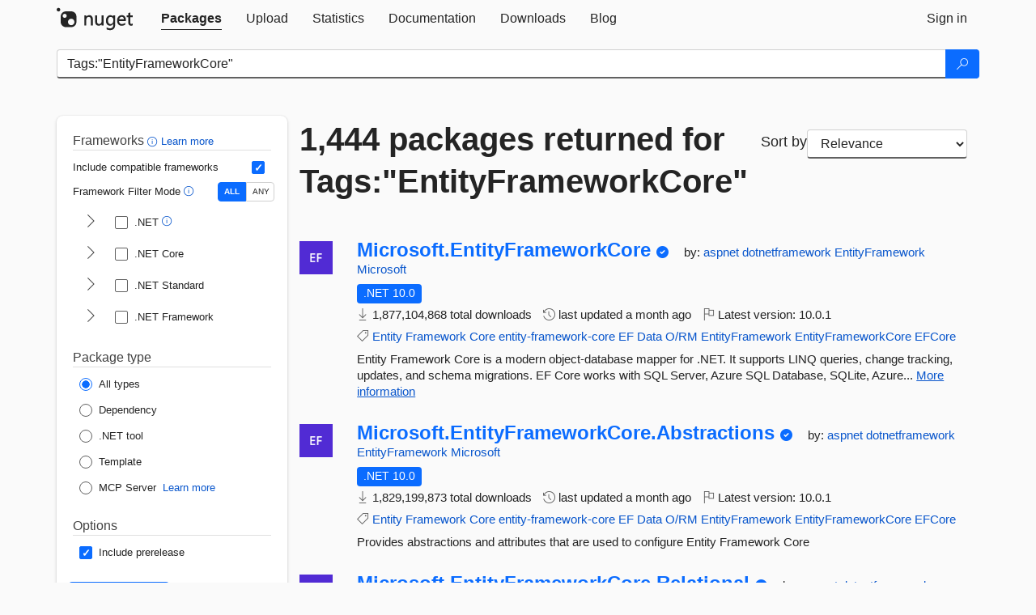

--- FILE ---
content_type: text/html; charset=utf-8
request_url: https://www-0.nuget.org/packages?q=Tags%3A%22EntityFrameworkCore%22
body_size: 12902
content:
<!DOCTYPE html>
<html lang="en">
<head>
    <meta charset="utf-8" />
    <meta http-equiv="X-UA-Compatible" content="IE=edge">
    <meta name="viewport" content="width=device-width, initial-scale=1">
        <meta name="robots" content="noindex">

        <link rel="canonical" href="https://www.nuget.org/packages?q=Tags%3A%22EntityFrameworkCore%22">

    
    

    <title>
        NuGet Gallery
        | Packages matching Tags:&quot;EntityFrameworkCore&quot;
    </title>

    <link href="/favicon.ico" rel="shortcut icon" type="image/x-icon" />
        <link title="NuGet.org" type="application/opensearchdescription+xml" href="/opensearch.xml" rel="search">

    <link href="/Content/gallery/css/site.min.css?v=1na5Q3HPVSkugniYsNxjmE134E1C4dpzFOT5rmDYA-E1" rel="stylesheet"/>

    <link href="/Content/gallery/css/bootstrap.min.css" rel="stylesheet"/>


    <script nonce="eWfAulAmstkyeCgOf/6+hUr223wEcXzVWXsas1lBZa8=">
        // Check the browser preferred color scheme
        const prefersDarkMode = window.matchMedia("(prefers-color-scheme: dark)").matches;
        const defaultTheme = prefersDarkMode ? "dark" : "light";
        const preferredTheme = localStorage.getItem("theme")

        // Check if the localStorage item is set, if not set it to the system theme
        if (!preferredTheme || !(preferredTheme === "dark" || preferredTheme === "light")) {
            localStorage.setItem("theme", "system");
        }

        if (preferredTheme === "light" || preferredTheme === "dark") {
            document.documentElement.setAttribute('data-theme', preferredTheme);
        }
        else {
            document.documentElement.setAttribute('data-theme', defaultTheme);
        }
    </script>

    <!-- HTML5 shim and Respond.js for IE8 support of HTML5 elements and media queries -->
    <!-- WARNING: Respond.js doesn't work if you view the page via file:// -->
    <!--[if lt IE 9]>
      <script src="https://oss.maxcdn.com/html5shiv/3.7.3/html5shiv.min.js"></script>
      <script src="https://oss.maxcdn.com/respond/1.4.2/respond.min.js"></script>
    <![endif]-->

    
    
    
    
                <script type="text/javascript">
                var appInsights = window.appInsights || function (config) {
                    function s(config) {
                        t[config] = function () {
                            var i = arguments;
                            t.queue.push(function () { t[config].apply(t, i) })
                        }
                    }

                    var t = { config: config }, r = document, f = window, e = "script", o = r.createElement(e), i, u;
                    for (o.src = config.url || "//js.monitor.azure.com/scripts/a/ai.0.js", r.getElementsByTagName(e)[0].parentNode.appendChild(o), t.cookie = r.cookie, t.queue = [], i = ["Event", "Exception", "Metric", "PageView", "Trace"]; i.length;) s("track" + i.pop());
                    return config.disableExceptionTracking || (i = "onerror", s("_" + i), u = f[i], f[i] = function (config, r, f, e, o) {
                        var s = u && u(config, r, f, e, o);
                        return s !== !0 && t["_" + i](config, r, f, e, o), s
                    }), t
                }({
                    instrumentationKey: 'df3a36b9-dfba-401c-82ab-35690083be3e',
                    samplingPercentage: 100
                });

                window.appInsights = appInsights;
                appInsights.trackPageView();
            </script>

</head>
<body >
    

<div id="cookie-banner"></div>




<nav class="navbar navbar-inverse" role="navigation">
    <div class="container">
        <div class="row">
            <div class="col-sm-12 text-center">
                <a href="#" id="skipToContent" class="showOnFocus" title="Skip To Content">Skip To Content</a>
            </div>
        </div>
        <div class="row">
            <div class="col-sm-12">
                <div class="navbar-header">
                    <button type="button" class="navbar-toggle collapsed" data-toggle="collapse" data-target="#navbar" aria-expanded="false" aria-controls="navbar">
                        <span class="sr-only">Toggle navigation</span>
                        <span class="icon-bar"></span>
                        <span class="icon-bar"></span>
                        <span class="icon-bar"></span>
                    </button>
                    <a href="/" class="home-link">
                        <div class="navbar-logo nuget-logo-image" alt="NuGet home" role="img" aria-label="NuGet Home"     onerror="this.src='https://nuget.org/Content/gallery/img/logo-header-94x29.png'; this.onerror = null;"
></div>
                    </a>
                </div>
                <div id="navbar" class="navbar-collapse collapse">
                    <ul class="nav navbar-nav" role="tablist">
                            <li class="active" role="presentation">
        <a role="tab" name="Packages" aria-selected="true" href="/packages" class="link-to-add-local-search-filters">
            <span>Packages</span>
        </a>
    </li>

                            <li class="" role="presentation">
        <a role="tab" name="Upload" aria-selected="false" href="/packages/manage/upload">
            <span>Upload</span>
        </a>
    </li>

    <li class="" role="presentation">
        <a role="tab" name="Statistics" aria-selected="false" href="/stats">
            <span>Statistics</span>
        </a>
    </li>
                                                    <li class="" role="presentation">
        <a role="tab" name="Documentation" aria-selected="false" href="https://docs.microsoft.com/nuget/">
            <span>Documentation</span>
        </a>
    </li>

                            <li class="" role="presentation">
        <a role="tab" name="Downloads" aria-selected="false" href="/downloads">
            <span>Downloads</span>
        </a>
    </li>

                            <li class="" role="presentation">
        <a role="tab" name="Blog" aria-selected="false" href="https://blog.nuget.org/">
            <span>Blog</span>
        </a>
    </li>

                    </ul>
                        <ul class="nav navbar-nav navbar-right" role="tablist">
    <li class="" role="presentation">
        <a role="tab" name="Sign in" aria-selected="false" href="/users/account/LogOn?returnUrl=%2Fpackages%3Fq%3DTags%253A%2522EntityFrameworkCore%2522" title="Sign in to an existing NuGet.org account">
            <span>Sign in</span>
        </a>
    </li>
                        </ul>
                </div>
            </div>
        </div>
    </div>

</nav>






    <div id="skippedToContent">
    






<form name="search" id="search-form" method="get" class="clearfix advanced-search-panel">
    <div id="search-bar-list-packages" class="navbar navbar-inverse">
        <div class="container search-container" aria-label="Package search bar">
            <div class="row">
                <div class="col-sm-12">
                    <div class="input-group">
    <input name="q" type="text" class="form-control input-brand" id="search" aria-label="Enter packages to search"
           placeholder="Search for packages..." autocomplete="off"
           value="Tags:&quot;EntityFrameworkCore&quot;"
            />
    <span class="input-group-btn">
        <button class="btn btn-brand btn-search" type="submit"
                title="Search for packages" aria-label="Search">
            <span class="ms-Icon ms-Icon--Search" aria-hidden="true"></span>
        </button>
    </span>
</div>
                    <div id="autocomplete-results-container" class="text-left" tabindex="0"></div>

<script type="text/html" id="autocomplete-results-row">
    <!-- ko if: $data -->
    <!-- ko if: $data.PackageRegistration -->
    <div class="col-sm-4 autocomplete-row-id autocomplete-row-data">
        <span data-bind="attr: { id: 'autocomplete-result-id-' + $data.PackageRegistration.Id, title: $data.PackageRegistration.Id }, text: $data.PackageRegistration.Id"></span>
    </div>
    <div class="col-sm-4 autocomplete-row-downloadcount text-right autocomplete-row-data">
        <span data-bind="text: $data.DownloadCount + ' downloads'"></span>
    </div>
    <div class="col-sm-4 autocomplete-row-owners text-left autocomplete-row-data">
        <span data-bind="text: $data.OwnersString + ' '"></span>
    </div>
    <!-- /ko -->
    <!-- ko ifnot: $data.PackageRegistration -->
    <div class="col-sm-12 autocomplete-row-id autocomplete-row-data">
        <span data-bind="attr: { id: 'autocomplete-result-id-' + $data, title: $data  }, text: $data"></span>
    </div>
    <!-- /ko -->
    <!-- /ko -->
</script>

<script type="text/html" id="autocomplete-results-template">
    <!-- ko if: $data.data.length > 0 -->
    <div data-bind="foreach: $data.data" id="autocomplete-results-list">
        <a data-bind="attr: { id: 'autocomplete-result-row-' + $data, href: '/packages/' + $data, title: $data }" tabindex="-1">
            <div data-bind="attr:{ id: 'autocomplete-container-' + $data }" class="autocomplete-results-row">
            </div>
        </a>
    </div>
    <!-- /ko -->
</script>

                </div>
            </div>
        </div>
    </div>
    <section role="main" class="container main-container page-list-packages">
        <div class="row clearfix no-margin">
            <div class="col-md-3 no-padding" id="filters-column">
                    <div class="toggle-advanced-search-panel">
                        <span>Advanced search filters</span>
                        <button class="advanced-search-toggle-button btn-brand-transparent" aria-label="Toggles search filters on narrow screens" aria-expanded="false" aria-controls="advancedSearchToggleButton" tabindex="0" id="advancedSearchToggleButton" type="button">
                            <i class="ms-Icon ms-Icon--ChevronDown" id="advancedSearchToggleChevron"></i>
                        </button>
                    </div>
                    <div class="row clearfix advanced-search-panel" id="advancedSearchPanel">
                        <input type="text" hidden id="frameworks" name="frameworks">
                        <input type="text" hidden id="tfms" name="tfms">
                            <div>
                                <fieldset id="frameworkfilters">
                                    <legend>
                                        Frameworks
                                        <a class="tooltip-target" href="javascript:void(0)" role="button" aria-labelledby="frameworksfiltersid">
                                            <i class="framework-filter-info-icon ms-Icon ms-Icon--Info"></i>
                                            <span class="tooltip-block" role="tooltip" id="frameworksfiltersid">
                                                <span class="tooltip-wrapper tooltip-with-icon popover right">
                                                    <span class="arrow"></span>
                                                    <span class="popover-content">
                                                        Filters packages based on the target frameworks they are compatible with.
                                                    </span>
                                                </span>
                                            </span>
                                        </a>
                                        <a href="https://learn.microsoft.com/nuget/consume-packages/finding-and-choosing-packages#advanced-filtering-and-sorting" class="frameworkfilters-info"
                                           aria-label="Learn more about advanced filtering and sorting">
                                            Learn more
                                        </a>
                                    </legend>
                                        <div class="computed-frameworks-option">
                                            <p>
                                                Include compatible frameworks
                                            </p>
                                            <label for="computed-frameworks-checkbox" class="brand-checkbox" aria-label="Include computed compatible frameworks when filtering for packages.">
                                                <input type="checkbox" id="computed-frameworks-checkbox" checked="checked">
                                            </label>
                                            <input type="hidden" id="includeComputedFrameworks" name="includeComputedFrameworks" value="true">
                                        </div>
                                        <div class="framework-filter-mode-option">
                                            <p>
                                                Framework Filter Mode
                                                <a class="tooltip-target" href="javascript:void(0)" role="button" aria-labelledby="frameworkfiltermodeid">
                                                    <i class="frameworkfiltermode-info ms-Icon ms-Icon--Info"></i>
                                                    <span class="tooltip-block" role="tooltip" id="frameworkfiltermodeid">
                                                        <span class="tooltip-wrapper tooltip-with-icon popover right">
                                                            <span class="arrow"></span>
                                                            <span class="popover-content">
                                                                Decides whether to show packages matching ALL of the selected Target Frameworks (TFMs), or ANY of them.
                                                            </span>
                                                        </span>
                                                    </span>
                                                </a>
                                            </p>
                                            <div class="toggle-switch-control">
                                                <input type="radio" id="all-selector" name="frameworkFilterMode" value="all" tabindex="0" checked />
                                                <label for="all-selector" aria-label="Show packages matching ALL of the selected Frameworks and TFMs.">ALL</label>
                                                <input type="radio" id="any-selector" name="frameworkFilterMode" value="any" tabindex="0"  />
                                                <label for="any-selector" aria-label="Show packages matching ANY of the selected Frameworks or TFMs.">ANY</label>
                                            </div>
                                        </div>
                                        <div class="frameworkGroup">
        <div class="frameworkGroupRow">
            <button type="button" class="btn-brand-transparent collapsible" tab="net" tabindex="0"
                    aria-label="shows and hides TFM filters for .NET" aria-expanded="false" aria-controls="nettab">
                <i class="ms-Icon ms-Icon--ChevronRight" id="netbutton"></i>
            </button>
            <label class="brand-checkbox">
                <input type="checkbox" id="net" class="framework">
                <span>.NET
                    <a class="tooltip-target" href="javascript:void(0)" role="button" aria-labelledby="dotnetframework-tooltip" style="vertical-align: middle">
                        <i class="ms-Icon ms-Icon--Info"></i>
                        <span class="tooltip-block" role="tooltip" id="dotnetframework-tooltip">
                            <span class="tooltip-wrapper tooltip-with-icon popover right">
                                <span class="arrow"></span>
                                <span class="popover-content">
                                    Selecting .NET will show you packages compatible with any of the individual frameworks within the .NET generation.
                                </span>
                            </span>
                        </span>
                    </a>
                </span>
            </label>
        </div>
        <div class="tfmTab" id="nettab">
            <ul>
                    <li>
                        <label class="brand-checkbox">
                            <input type="checkbox" id="net10.0" class="tfm" parent="net">
                            <span>net10.0</span>
                        </label>
                    </li>
                    <li>
                        <label class="brand-checkbox">
                            <input type="checkbox" id="net9.0" class="tfm" parent="net">
                            <span>net9.0</span>
                        </label>
                    </li>
                    <li>
                        <label class="brand-checkbox">
                            <input type="checkbox" id="net8.0" class="tfm" parent="net">
                            <span>net8.0</span>
                        </label>
                    </li>
                    <li>
                        <label class="brand-checkbox">
                            <input type="checkbox" id="net7.0" class="tfm" parent="net">
                            <span>net7.0</span>
                        </label>
                    </li>
                    <li>
                        <label class="brand-checkbox">
                            <input type="checkbox" id="net6.0" class="tfm" parent="net">
                            <span>net6.0</span>
                        </label>
                    </li>
                    <li>
                        <label class="brand-checkbox">
                            <input type="checkbox" id="net5.0" class="tfm" parent="net">
                            <span>net5.0</span>
                        </label>
                    </li>
            </ul>
        </div>
    </div>
    <div class="frameworkGroup">
        <div class="frameworkGroupRow">
            <button type="button" class="btn-brand-transparent collapsible" tab="netcoreapp" tabindex="0"
                    aria-label="shows and hides TFM filters for .NET Core" aria-expanded="false" aria-controls="netcoreapptab">
                <i class="ms-Icon ms-Icon--ChevronRight" id="netcoreappbutton"></i>
            </button>
            <label class="brand-checkbox">
                <input type="checkbox" id="netcoreapp" class="framework">
                <span>.NET Core
                </span>
            </label>
        </div>
        <div class="tfmTab" id="netcoreapptab">
            <ul>
                    <li>
                        <label class="brand-checkbox">
                            <input type="checkbox" id="netcoreapp3.1" class="tfm" parent="netcoreapp">
                            <span>netcoreapp3.1</span>
                        </label>
                    </li>
                    <li>
                        <label class="brand-checkbox">
                            <input type="checkbox" id="netcoreapp3.0" class="tfm" parent="netcoreapp">
                            <span>netcoreapp3.0</span>
                        </label>
                    </li>
                    <li>
                        <label class="brand-checkbox">
                            <input type="checkbox" id="netcoreapp2.2" class="tfm" parent="netcoreapp">
                            <span>netcoreapp2.2</span>
                        </label>
                    </li>
                    <li>
                        <label class="brand-checkbox">
                            <input type="checkbox" id="netcoreapp2.1" class="tfm" parent="netcoreapp">
                            <span>netcoreapp2.1</span>
                        </label>
                    </li>
                    <li>
                        <label class="brand-checkbox">
                            <input type="checkbox" id="netcoreapp2.0" class="tfm" parent="netcoreapp">
                            <span>netcoreapp2.0</span>
                        </label>
                    </li>
                    <li>
                        <label class="brand-checkbox">
                            <input type="checkbox" id="netcoreapp1.1" class="tfm" parent="netcoreapp">
                            <span>netcoreapp1.1</span>
                        </label>
                    </li>
                    <li>
                        <label class="brand-checkbox">
                            <input type="checkbox" id="netcoreapp1.0" class="tfm" parent="netcoreapp">
                            <span>netcoreapp1.0</span>
                        </label>
                    </li>
            </ul>
        </div>
    </div>
    <div class="frameworkGroup">
        <div class="frameworkGroupRow">
            <button type="button" class="btn-brand-transparent collapsible" tab="netstandard" tabindex="0"
                    aria-label="shows and hides TFM filters for .NET Standard" aria-expanded="false" aria-controls="netstandardtab">
                <i class="ms-Icon ms-Icon--ChevronRight" id="netstandardbutton"></i>
            </button>
            <label class="brand-checkbox">
                <input type="checkbox" id="netstandard" class="framework">
                <span>.NET Standard
                </span>
            </label>
        </div>
        <div class="tfmTab" id="netstandardtab">
            <ul>
                    <li>
                        <label class="brand-checkbox">
                            <input type="checkbox" id="netstandard2.1" class="tfm" parent="netstandard">
                            <span>netstandard2.1</span>
                        </label>
                    </li>
                    <li>
                        <label class="brand-checkbox">
                            <input type="checkbox" id="netstandard2.0" class="tfm" parent="netstandard">
                            <span>netstandard2.0</span>
                        </label>
                    </li>
                    <li>
                        <label class="brand-checkbox">
                            <input type="checkbox" id="netstandard1.6" class="tfm" parent="netstandard">
                            <span>netstandard1.6</span>
                        </label>
                    </li>
                    <li>
                        <label class="brand-checkbox">
                            <input type="checkbox" id="netstandard1.5" class="tfm" parent="netstandard">
                            <span>netstandard1.5</span>
                        </label>
                    </li>
                    <li>
                        <label class="brand-checkbox">
                            <input type="checkbox" id="netstandard1.4" class="tfm" parent="netstandard">
                            <span>netstandard1.4</span>
                        </label>
                    </li>
                    <li>
                        <label class="brand-checkbox">
                            <input type="checkbox" id="netstandard1.3" class="tfm" parent="netstandard">
                            <span>netstandard1.3</span>
                        </label>
                    </li>
                    <li>
                        <label class="brand-checkbox">
                            <input type="checkbox" id="netstandard1.2" class="tfm" parent="netstandard">
                            <span>netstandard1.2</span>
                        </label>
                    </li>
                    <li>
                        <label class="brand-checkbox">
                            <input type="checkbox" id="netstandard1.1" class="tfm" parent="netstandard">
                            <span>netstandard1.1</span>
                        </label>
                    </li>
                    <li>
                        <label class="brand-checkbox">
                            <input type="checkbox" id="netstandard1.0" class="tfm" parent="netstandard">
                            <span>netstandard1.0</span>
                        </label>
                    </li>
            </ul>
        </div>
    </div>
    <div class="frameworkGroup">
        <div class="frameworkGroupRow">
            <button type="button" class="btn-brand-transparent collapsible" tab="netframework" tabindex="0"
                    aria-label="shows and hides TFM filters for .NET Framework" aria-expanded="false" aria-controls="netframeworktab">
                <i class="ms-Icon ms-Icon--ChevronRight" id="netframeworkbutton"></i>
            </button>
            <label class="brand-checkbox">
                <input type="checkbox" id="netframework" class="framework">
                <span>.NET Framework
                </span>
            </label>
        </div>
        <div class="tfmTab" id="netframeworktab">
            <ul>
                    <li>
                        <label class="brand-checkbox">
                            <input type="checkbox" id="net481" class="tfm" parent="netframework">
                            <span>net481</span>
                        </label>
                    </li>
                    <li>
                        <label class="brand-checkbox">
                            <input type="checkbox" id="net48" class="tfm" parent="netframework">
                            <span>net48</span>
                        </label>
                    </li>
                    <li>
                        <label class="brand-checkbox">
                            <input type="checkbox" id="net472" class="tfm" parent="netframework">
                            <span>net472</span>
                        </label>
                    </li>
                    <li>
                        <label class="brand-checkbox">
                            <input type="checkbox" id="net471" class="tfm" parent="netframework">
                            <span>net471</span>
                        </label>
                    </li>
                    <li>
                        <label class="brand-checkbox">
                            <input type="checkbox" id="net47" class="tfm" parent="netframework">
                            <span>net47</span>
                        </label>
                    </li>
                    <li>
                        <label class="brand-checkbox">
                            <input type="checkbox" id="net462" class="tfm" parent="netframework">
                            <span>net462</span>
                        </label>
                    </li>
                    <li>
                        <label class="brand-checkbox">
                            <input type="checkbox" id="net461" class="tfm" parent="netframework">
                            <span>net461</span>
                        </label>
                    </li>
                    <li>
                        <label class="brand-checkbox">
                            <input type="checkbox" id="net46" class="tfm" parent="netframework">
                            <span>net46</span>
                        </label>
                    </li>
                    <li>
                        <label class="brand-checkbox">
                            <input type="checkbox" id="net452" class="tfm" parent="netframework">
                            <span>net452</span>
                        </label>
                    </li>
                    <li>
                        <label class="brand-checkbox">
                            <input type="checkbox" id="net451" class="tfm" parent="netframework">
                            <span>net451</span>
                        </label>
                    </li>
                    <li>
                        <label class="brand-checkbox">
                            <input type="checkbox" id="net45" class="tfm" parent="netframework">
                            <span>net45</span>
                        </label>
                    </li>
                    <li>
                        <label class="brand-checkbox">
                            <input type="checkbox" id="net40" class="tfm" parent="netframework">
                            <span>net40</span>
                        </label>
                    </li>
                    <li>
                        <label class="brand-checkbox">
                            <input type="checkbox" id="net35" class="tfm" parent="netframework">
                            <span>net35</span>
                        </label>
                    </li>
                    <li>
                        <label class="brand-checkbox">
                            <input type="checkbox" id="net30" class="tfm" parent="netframework">
                            <span>net30</span>
                        </label>
                    </li>
                    <li>
                        <label class="brand-checkbox">
                            <input type="checkbox" id="net20" class="tfm" parent="netframework">
                            <span>net20</span>
                        </label>
                    </li>
            </ul>
        </div>
    </div>
                                </fieldset>
                            </div>
                                                <div>
                            <fieldset id="packagetype">
                                <legend>Package type</legend>
    <div style="display: flex;">
        <label aria-label="Package Type: All types" class="brand-radio">
            <input type="radio" name="packagetype" checked value="">
            <span>All types</span>
        </label>
    </div>
    <div style="display: flex;">
        <label aria-label="Package Type: Dependency" class="brand-radio">
            <input type="radio" name="packagetype"  value="dependency">
            <span>Dependency</span>
        </label>
    </div>
    <div style="display: flex;">
        <label aria-label="Package Type: .NET tool" class="brand-radio">
            <input type="radio" name="packagetype"  value="dotnettool">
            <span>.NET tool</span>
        </label>
    </div>
    <div style="display: flex;">
        <label aria-label="Package Type: Template" class="brand-radio">
            <input type="radio" name="packagetype"  value="template">
            <span>Template</span>
        </label>
    </div>
    <div style="display: flex;">
        <label aria-label="Package Type: MCP Server" class="brand-radio">
            <input type="radio" name="packagetype"  value="mcpserver">
            <span>MCP Server</span>
        </label>
            <a href="https://aka.ms/nuget/mcp/concepts" class="mcp-learn-more"
               aria-label="Learn more about NuGet MCP server packages">
                Learn more
            </a>
    </div>
                            </fieldset>
                        </div>
                        <div>
                            <fieldset>
                                <legend>Options</legend>
                                <div class="prerel-option">
                                    <label class="brand-checkbox" aria-label="Options: Include prerelease">
                                        <input id="prerel-checkbox" type="checkbox" checked="checked">
                                        <span>
                                            Include prerelease
                                        </span>
                                    </label>
                                </div>
                            </fieldset>
                        </div>
                        <div class="row clearfix no-margin">
                            <div class="col-xs-6 col-sm-6 col-md-6 col-lg-6 apply-btn">
                                <input class="btn btn-brand form-control" type="submit" value="Apply">
                            </div>
                            <div class="col-xs-6 col-sm-6 col-md-6 col-lg-6 reset-btn">
                                <input class="btn form-control btn-brand-transparent" type="button" value="Reset" id="reset-advanced-search">
                            </div>
                        </div>
                        <input type="hidden" id="prerel" name="prerel" value="true">
                    </div>
            </div>
            <div class="col-md-9" id="results-column">
                <div class="row">
                    <div class="col-md-8">
                        <h1 tabindex="0">
                                    1,444 packages
                                returned for Tags:&quot;EntityFrameworkCore&quot;
                        </h1>
                    </div>
                        <div class="sortby col-md-4">
                            <label for="sortby" class="">Sort by</label>
                            <select name="sortby" id="sortby" form="search-form" aria-label="sort package search results by" class="form-control select-brand">
                                <option value="relevance" aria-label="Sort By: Relevance" selected>Relevance</option>
                                <option value="totalDownloads-desc" aria-label="Sort By: Downloads" >Downloads</option>
                                <option value="created-desc" aria-label="Sort By: Recently updated" >Recently updated</option>
                            </select>
                        </div>
                </div>


                <ul class="list-packages">



<li class="package">

    <div class="row">
        <div class="col-sm-1 hidden-xs hidden-sm col-package-icon">
            <img class="package-icon img-responsive" aria-hidden="true" alt=""
                 src="https://api.nuget.org/v3-flatcontainer/microsoft.entityframeworkcore/10.0.1/icon"     onerror="this.className='package-icon img-responsive package-default-icon'; this.onerror = null;"
/>
        </div>
        <div class="col-sm-11">
            <div class="package-header">
                <h2 class="package-title">
                    <a class="package-title"
                        href="/packages/Microsoft.EntityFrameworkCore"
                                                    data-track="search-selection" data-track-value="0" data-click-source="PackageId"
                            data-package-id="Microsoft.EntityFrameworkCore" data-package-version="10.0.1" data-use-version="False"
>
                            Microsoft.<wbr>EntityFrameworkCore
                    </a>
                </h2>


                    <i class="ms-Icon ms-Icon--SkypeCircleCheck reserved-indicator"
                       data-content="The ID prefix of this package has been reserved for one of the owners of this package by NuGet.org." tabindex="0" alt="The ID prefix of this package has been reserved for one of the owners of this package by NuGet.org."></i>


                    <span class="package-by">
                        by:
                            <a href="/profiles/aspnet" title="View aspnet's profile"
                                                                    data-track="search-selection" data-track-value="0" data-click-source="Owner"
                                    data-package-id="Microsoft.EntityFrameworkCore" data-package-version="10.0.1" data-use-version="False"
                                    data-owner="aspnet"
>
                                    aspnet
                            </a>
                            <a href="/profiles/dotnetframework" title="View dotnetframework's profile"
                                                                    data-track="search-selection" data-track-value="0" data-click-source="Owner"
                                    data-package-id="Microsoft.EntityFrameworkCore" data-package-version="10.0.1" data-use-version="False"
                                    data-owner="dotnetframework"
>
                                    dotnetframework
                            </a>
                            <a href="/profiles/EntityFramework" title="View EntityFramework's profile"
                                                                    data-track="search-selection" data-track-value="0" data-click-source="Owner"
                                    data-package-id="Microsoft.EntityFrameworkCore" data-package-version="10.0.1" data-use-version="False"
                                    data-owner="EntityFramework"
>
                                    EntityFramework
                            </a>
                            <a href="/profiles/Microsoft" title="View Microsoft's profile"
                                                                    data-track="search-selection" data-track-value="0" data-click-source="Owner"
                                    data-package-id="Microsoft.EntityFrameworkCore" data-package-version="10.0.1" data-use-version="False"
                                    data-owner="Microsoft"
>
                                    Microsoft
                            </a>
                    </span>
            </div>

            <ul class="package-list">
                <li class="package-tfm-badges">
                    




<div class="framework framework-badges">
    <a href=/packages/Microsoft.EntityFrameworkCore/10.0.1#supportedframeworks-body-tab
         data-track="search-selection" data-track-value="0" data-click-source="FrameworkBadge"
         data-package-id="Microsoft.EntityFrameworkCore" data-package-version="10.0.1"
         data-badge-framework="net10.0" data-badge-is-computed="False"
         class="tooltip-target"
>
        <span class=framework-badge-asset>
            .NET 10.0
        </span>
        <span class="tooltip-block">
            <span class="tooltip-wrapper popover right" role="tooltip">
                <span class="arrow"></span>
                <span class="popover-content">
                    This package targets .NET 10.0. The package is compatible with this framework or higher.
                </span>
            </span>
        </span>
    </a>
            </div>
                </li>
                <li>
                    <span class="icon-text">
                        <i class="ms-Icon ms-Icon--Download" aria-hidden="true"></i>
                        1,877,104,868 total downloads
                    </span>
                </li>
                <li>
                    <span class="icon-text">
                        <i class="ms-Icon ms-Icon--History" aria-hidden="true"></i>
                        last updated <span data-datetime="2025-12-09T17:12:10.3130000+00:00">12/9/2025</span>
                    </span>
                </li>
                <li>
                    <span class="icon-text">
                        <i class="ms-Icon ms-Icon--Flag" aria-hidden="true"></i>
                        Latest version: <span class="text-nowrap">10.0.1 </span>
                    </span>
                </li>
                    <li class="package-tags">
                        <span class="icon-text">
                            <i class="ms-Icon ms-Icon--Tag" aria-hidden="true"></i>

                                <a href="/packages?q=Tags%3A%22Entity%22" title="Search for Entity">Entity</a>
                                <a href="/packages?q=Tags%3A%22Framework%22" title="Search for Framework">Framework</a>
                                <a href="/packages?q=Tags%3A%22Core%22" title="Search for Core">Core</a>
                                <a href="/packages?q=Tags%3A%22entity-framework-core%22" title="Search for entity-framework-core">entity-framework-core</a>
                                <a href="/packages?q=Tags%3A%22EF%22" title="Search for EF">EF</a>
                                <a href="/packages?q=Tags%3A%22Data%22" title="Search for Data">Data</a>
                                <a href="/packages?q=Tags%3A%22O%2FRM%22" title="Search for O/RM">O/RM</a>
                                <a href="/packages?q=Tags%3A%22EntityFramework%22" title="Search for EntityFramework">EntityFramework</a>
                                <a href="/packages?q=Tags%3A%22EntityFrameworkCore%22" title="Search for EntityFrameworkCore">EntityFrameworkCore</a>
                                <a href="/packages?q=Tags%3A%22EFCore%22" title="Search for EFCore">EFCore</a>
                                                    </span>
                    </li>
            </ul>

            <div class="package-details">
                Entity Framework Core is a modern object-database mapper for .NET. It supports LINQ queries, change tracking, updates, and schema migrations. EF Core works with SQL Server, Azure SQL Database, SQLite, Azure...
<a aria-label="More information about Microsoft.EntityFrameworkCore package" href="/packages/Microsoft.EntityFrameworkCore/10.0.1" title="More information about Microsoft.EntityFrameworkCore package">More information</a>            </div>
        </div>
    </div>
</li>


<li class="package">

    <div class="row">
        <div class="col-sm-1 hidden-xs hidden-sm col-package-icon">
            <img class="package-icon img-responsive" aria-hidden="true" alt=""
                 src="https://api.nuget.org/v3-flatcontainer/microsoft.entityframeworkcore.abstractions/10.0.1/icon"     onerror="this.className='package-icon img-responsive package-default-icon'; this.onerror = null;"
/>
        </div>
        <div class="col-sm-11">
            <div class="package-header">
                <h2 class="package-title">
                    <a class="package-title"
                        href="/packages/Microsoft.EntityFrameworkCore.Abstractions"
                                                    data-track="search-selection" data-track-value="1" data-click-source="PackageId"
                            data-package-id="Microsoft.EntityFrameworkCore.Abstractions" data-package-version="10.0.1" data-use-version="False"
>
                            Microsoft.<wbr>EntityFrameworkCore.<wbr>Abstractions
                    </a>
                </h2>


                    <i class="ms-Icon ms-Icon--SkypeCircleCheck reserved-indicator"
                       data-content="The ID prefix of this package has been reserved for one of the owners of this package by NuGet.org." tabindex="0" alt="The ID prefix of this package has been reserved for one of the owners of this package by NuGet.org."></i>


                    <span class="package-by">
                        by:
                            <a href="/profiles/aspnet" title="View aspnet's profile"
                                                                    data-track="search-selection" data-track-value="1" data-click-source="Owner"
                                    data-package-id="Microsoft.EntityFrameworkCore.Abstractions" data-package-version="10.0.1" data-use-version="False"
                                    data-owner="aspnet"
>
                                    aspnet
                            </a>
                            <a href="/profiles/dotnetframework" title="View dotnetframework's profile"
                                                                    data-track="search-selection" data-track-value="1" data-click-source="Owner"
                                    data-package-id="Microsoft.EntityFrameworkCore.Abstractions" data-package-version="10.0.1" data-use-version="False"
                                    data-owner="dotnetframework"
>
                                    dotnetframework
                            </a>
                            <a href="/profiles/EntityFramework" title="View EntityFramework's profile"
                                                                    data-track="search-selection" data-track-value="1" data-click-source="Owner"
                                    data-package-id="Microsoft.EntityFrameworkCore.Abstractions" data-package-version="10.0.1" data-use-version="False"
                                    data-owner="EntityFramework"
>
                                    EntityFramework
                            </a>
                            <a href="/profiles/Microsoft" title="View Microsoft's profile"
                                                                    data-track="search-selection" data-track-value="1" data-click-source="Owner"
                                    data-package-id="Microsoft.EntityFrameworkCore.Abstractions" data-package-version="10.0.1" data-use-version="False"
                                    data-owner="Microsoft"
>
                                    Microsoft
                            </a>
                    </span>
            </div>

            <ul class="package-list">
                <li class="package-tfm-badges">
                    




<div class="framework framework-badges">
    <a href=/packages/Microsoft.EntityFrameworkCore.Abstractions/10.0.1#supportedframeworks-body-tab
         data-track="search-selection" data-track-value="1" data-click-source="FrameworkBadge"
         data-package-id="Microsoft.EntityFrameworkCore.Abstractions" data-package-version="10.0.1"
         data-badge-framework="net10.0" data-badge-is-computed="False"
         class="tooltip-target"
>
        <span class=framework-badge-asset>
            .NET 10.0
        </span>
        <span class="tooltip-block">
            <span class="tooltip-wrapper popover right" role="tooltip">
                <span class="arrow"></span>
                <span class="popover-content">
                    This package targets .NET 10.0. The package is compatible with this framework or higher.
                </span>
            </span>
        </span>
    </a>
            </div>
                </li>
                <li>
                    <span class="icon-text">
                        <i class="ms-Icon ms-Icon--Download" aria-hidden="true"></i>
                        1,829,199,873 total downloads
                    </span>
                </li>
                <li>
                    <span class="icon-text">
                        <i class="ms-Icon ms-Icon--History" aria-hidden="true"></i>
                        last updated <span data-datetime="2025-12-09T17:12:12.4330000+00:00">12/9/2025</span>
                    </span>
                </li>
                <li>
                    <span class="icon-text">
                        <i class="ms-Icon ms-Icon--Flag" aria-hidden="true"></i>
                        Latest version: <span class="text-nowrap">10.0.1 </span>
                    </span>
                </li>
                    <li class="package-tags">
                        <span class="icon-text">
                            <i class="ms-Icon ms-Icon--Tag" aria-hidden="true"></i>

                                <a href="/packages?q=Tags%3A%22Entity%22" title="Search for Entity">Entity</a>
                                <a href="/packages?q=Tags%3A%22Framework%22" title="Search for Framework">Framework</a>
                                <a href="/packages?q=Tags%3A%22Core%22" title="Search for Core">Core</a>
                                <a href="/packages?q=Tags%3A%22entity-framework-core%22" title="Search for entity-framework-core">entity-framework-core</a>
                                <a href="/packages?q=Tags%3A%22EF%22" title="Search for EF">EF</a>
                                <a href="/packages?q=Tags%3A%22Data%22" title="Search for Data">Data</a>
                                <a href="/packages?q=Tags%3A%22O%2FRM%22" title="Search for O/RM">O/RM</a>
                                <a href="/packages?q=Tags%3A%22EntityFramework%22" title="Search for EntityFramework">EntityFramework</a>
                                <a href="/packages?q=Tags%3A%22EntityFrameworkCore%22" title="Search for EntityFrameworkCore">EntityFrameworkCore</a>
                                <a href="/packages?q=Tags%3A%22EFCore%22" title="Search for EFCore">EFCore</a>
                                                    </span>
                    </li>
            </ul>

            <div class="package-details">
                Provides abstractions and attributes that are used to configure Entity Framework Core
            </div>
        </div>
    </div>
</li>


<li class="package">

    <div class="row">
        <div class="col-sm-1 hidden-xs hidden-sm col-package-icon">
            <img class="package-icon img-responsive" aria-hidden="true" alt=""
                 src="https://api.nuget.org/v3-flatcontainer/microsoft.entityframeworkcore.relational/10.0.1/icon"     onerror="this.className='package-icon img-responsive package-default-icon'; this.onerror = null;"
/>
        </div>
        <div class="col-sm-11">
            <div class="package-header">
                <h2 class="package-title">
                    <a class="package-title"
                        href="/packages/Microsoft.EntityFrameworkCore.Relational"
                                                    data-track="search-selection" data-track-value="2" data-click-source="PackageId"
                            data-package-id="Microsoft.EntityFrameworkCore.Relational" data-package-version="10.0.1" data-use-version="False"
>
                            Microsoft.<wbr>EntityFrameworkCore.<wbr>Relational
                    </a>
                </h2>


                    <i class="ms-Icon ms-Icon--SkypeCircleCheck reserved-indicator"
                       data-content="The ID prefix of this package has been reserved for one of the owners of this package by NuGet.org." tabindex="0" alt="The ID prefix of this package has been reserved for one of the owners of this package by NuGet.org."></i>


                    <span class="package-by">
                        by:
                            <a href="/profiles/aspnet" title="View aspnet's profile"
                                                                    data-track="search-selection" data-track-value="2" data-click-source="Owner"
                                    data-package-id="Microsoft.EntityFrameworkCore.Relational" data-package-version="10.0.1" data-use-version="False"
                                    data-owner="aspnet"
>
                                    aspnet
                            </a>
                            <a href="/profiles/dotnetframework" title="View dotnetframework's profile"
                                                                    data-track="search-selection" data-track-value="2" data-click-source="Owner"
                                    data-package-id="Microsoft.EntityFrameworkCore.Relational" data-package-version="10.0.1" data-use-version="False"
                                    data-owner="dotnetframework"
>
                                    dotnetframework
                            </a>
                            <a href="/profiles/EntityFramework" title="View EntityFramework's profile"
                                                                    data-track="search-selection" data-track-value="2" data-click-source="Owner"
                                    data-package-id="Microsoft.EntityFrameworkCore.Relational" data-package-version="10.0.1" data-use-version="False"
                                    data-owner="EntityFramework"
>
                                    EntityFramework
                            </a>
                            <a href="/profiles/Microsoft" title="View Microsoft's profile"
                                                                    data-track="search-selection" data-track-value="2" data-click-source="Owner"
                                    data-package-id="Microsoft.EntityFrameworkCore.Relational" data-package-version="10.0.1" data-use-version="False"
                                    data-owner="Microsoft"
>
                                    Microsoft
                            </a>
                    </span>
            </div>

            <ul class="package-list">
                <li class="package-tfm-badges">
                    




<div class="framework framework-badges">
    <a href=/packages/Microsoft.EntityFrameworkCore.Relational/10.0.1#supportedframeworks-body-tab
         data-track="search-selection" data-track-value="2" data-click-source="FrameworkBadge"
         data-package-id="Microsoft.EntityFrameworkCore.Relational" data-package-version="10.0.1"
         data-badge-framework="net10.0" data-badge-is-computed="False"
         class="tooltip-target"
>
        <span class=framework-badge-asset>
            .NET 10.0
        </span>
        <span class="tooltip-block">
            <span class="tooltip-wrapper popover right" role="tooltip">
                <span class="arrow"></span>
                <span class="popover-content">
                    This package targets .NET 10.0. The package is compatible with this framework or higher.
                </span>
            </span>
        </span>
    </a>
            </div>
                </li>
                <li>
                    <span class="icon-text">
                        <i class="ms-Icon ms-Icon--Download" aria-hidden="true"></i>
                        1,784,300,250 total downloads
                    </span>
                </li>
                <li>
                    <span class="icon-text">
                        <i class="ms-Icon ms-Icon--History" aria-hidden="true"></i>
                        last updated <span data-datetime="2025-12-09T17:12:09.7900000+00:00">12/9/2025</span>
                    </span>
                </li>
                <li>
                    <span class="icon-text">
                        <i class="ms-Icon ms-Icon--Flag" aria-hidden="true"></i>
                        Latest version: <span class="text-nowrap">10.0.1 </span>
                    </span>
                </li>
                    <li class="package-tags">
                        <span class="icon-text">
                            <i class="ms-Icon ms-Icon--Tag" aria-hidden="true"></i>

                                <a href="/packages?q=Tags%3A%22Entity%22" title="Search for Entity">Entity</a>
                                <a href="/packages?q=Tags%3A%22Framework%22" title="Search for Framework">Framework</a>
                                <a href="/packages?q=Tags%3A%22Core%22" title="Search for Core">Core</a>
                                <a href="/packages?q=Tags%3A%22entity-framework-core%22" title="Search for entity-framework-core">entity-framework-core</a>
                                <a href="/packages?q=Tags%3A%22EF%22" title="Search for EF">EF</a>
                                <a href="/packages?q=Tags%3A%22Data%22" title="Search for Data">Data</a>
                                <a href="/packages?q=Tags%3A%22O%2FRM%22" title="Search for O/RM">O/RM</a>
                                <a href="/packages?q=Tags%3A%22EntityFramework%22" title="Search for EntityFramework">EntityFramework</a>
                                <a href="/packages?q=Tags%3A%22EntityFrameworkCore%22" title="Search for EntityFrameworkCore">EntityFrameworkCore</a>
                                <a href="/packages?q=Tags%3A%22EFCore%22" title="Search for EFCore">EFCore</a>
                                                    </span>
                    </li>
            </ul>

            <div class="package-details">
                Shared Entity Framework Core components for relational database providers.
            </div>
        </div>
    </div>
</li>


<li class="package">

    <div class="row">
        <div class="col-sm-1 hidden-xs hidden-sm col-package-icon">
            <img class="package-icon img-responsive" aria-hidden="true" alt=""
                 src="https://api.nuget.org/v3-flatcontainer/microsoft.entityframeworkcore.analyzers/10.0.1/icon"     onerror="this.className='package-icon img-responsive package-default-icon'; this.onerror = null;"
/>
        </div>
        <div class="col-sm-11">
            <div class="package-header">
                <h2 class="package-title">
                    <a class="package-title"
                        href="/packages/Microsoft.EntityFrameworkCore.Analyzers"
                                                    data-track="search-selection" data-track-value="3" data-click-source="PackageId"
                            data-package-id="Microsoft.EntityFrameworkCore.Analyzers" data-package-version="10.0.1" data-use-version="False"
>
                            Microsoft.<wbr>EntityFrameworkCore.<wbr>Analyzers
                    </a>
                </h2>


                    <i class="ms-Icon ms-Icon--SkypeCircleCheck reserved-indicator"
                       data-content="The ID prefix of this package has been reserved for one of the owners of this package by NuGet.org." tabindex="0" alt="The ID prefix of this package has been reserved for one of the owners of this package by NuGet.org."></i>


                    <span class="package-by">
                        by:
                            <a href="/profiles/aspnet" title="View aspnet's profile"
                                                                    data-track="search-selection" data-track-value="3" data-click-source="Owner"
                                    data-package-id="Microsoft.EntityFrameworkCore.Analyzers" data-package-version="10.0.1" data-use-version="False"
                                    data-owner="aspnet"
>
                                    aspnet
                            </a>
                            <a href="/profiles/dotnetframework" title="View dotnetframework's profile"
                                                                    data-track="search-selection" data-track-value="3" data-click-source="Owner"
                                    data-package-id="Microsoft.EntityFrameworkCore.Analyzers" data-package-version="10.0.1" data-use-version="False"
                                    data-owner="dotnetframework"
>
                                    dotnetframework
                            </a>
                            <a href="/profiles/EntityFramework" title="View EntityFramework's profile"
                                                                    data-track="search-selection" data-track-value="3" data-click-source="Owner"
                                    data-package-id="Microsoft.EntityFrameworkCore.Analyzers" data-package-version="10.0.1" data-use-version="False"
                                    data-owner="EntityFramework"
>
                                    EntityFramework
                            </a>
                            <a href="/profiles/Microsoft" title="View Microsoft's profile"
                                                                    data-track="search-selection" data-track-value="3" data-click-source="Owner"
                                    data-package-id="Microsoft.EntityFrameworkCore.Analyzers" data-package-version="10.0.1" data-use-version="False"
                                    data-owner="Microsoft"
>
                                    Microsoft
                            </a>
                    </span>
            </div>

            <ul class="package-list">
                <li class="package-tfm-badges">
                    




<div class="framework framework-badges">
            </div>
                </li>
                <li>
                    <span class="icon-text">
                        <i class="ms-Icon ms-Icon--Download" aria-hidden="true"></i>
                        1,739,911,866 total downloads
                    </span>
                </li>
                <li>
                    <span class="icon-text">
                        <i class="ms-Icon ms-Icon--History" aria-hidden="true"></i>
                        last updated <span data-datetime="2025-12-09T17:12:09.7530000+00:00">12/9/2025</span>
                    </span>
                </li>
                <li>
                    <span class="icon-text">
                        <i class="ms-Icon ms-Icon--Flag" aria-hidden="true"></i>
                        Latest version: <span class="text-nowrap">10.0.1 </span>
                    </span>
                </li>
                    <li class="package-tags">
                        <span class="icon-text">
                            <i class="ms-Icon ms-Icon--Tag" aria-hidden="true"></i>

                                <a href="/packages?q=Tags%3A%22Entity%22" title="Search for Entity">Entity</a>
                                <a href="/packages?q=Tags%3A%22Framework%22" title="Search for Framework">Framework</a>
                                <a href="/packages?q=Tags%3A%22Core%22" title="Search for Core">Core</a>
                                <a href="/packages?q=Tags%3A%22entity-framework-core%22" title="Search for entity-framework-core">entity-framework-core</a>
                                <a href="/packages?q=Tags%3A%22EF%22" title="Search for EF">EF</a>
                                <a href="/packages?q=Tags%3A%22Data%22" title="Search for Data">Data</a>
                                <a href="/packages?q=Tags%3A%22O%2FRM%22" title="Search for O/RM">O/RM</a>
                                <a href="/packages?q=Tags%3A%22EntityFramework%22" title="Search for EntityFramework">EntityFramework</a>
                                <a href="/packages?q=Tags%3A%22EntityFrameworkCore%22" title="Search for EntityFrameworkCore">EntityFrameworkCore</a>
                                <a href="/packages?q=Tags%3A%22EFCore%22" title="Search for EFCore">EFCore</a>
                                                    </span>
                    </li>
            </ul>

            <div class="package-details">
                CSharp Analyzers for Entity Framework Core.
            </div>
        </div>
    </div>
</li>


<li class="package">

    <div class="row">
        <div class="col-sm-1 hidden-xs hidden-sm col-package-icon">
            <img class="package-icon img-responsive" aria-hidden="true" alt=""
                 src="https://api.nuget.org/v3-flatcontainer/microsoft.entityframeworkcore.design/10.0.1/icon"     onerror="this.className='package-icon img-responsive package-default-icon'; this.onerror = null;"
/>
        </div>
        <div class="col-sm-11">
            <div class="package-header">
                <h2 class="package-title">
                    <a class="package-title"
                        href="/packages/Microsoft.EntityFrameworkCore.Design"
                                                    data-track="search-selection" data-track-value="4" data-click-source="PackageId"
                            data-package-id="Microsoft.EntityFrameworkCore.Design" data-package-version="10.0.1" data-use-version="False"
>
                            Microsoft.<wbr>EntityFrameworkCore.<wbr>Design
                    </a>
                </h2>


                    <i class="ms-Icon ms-Icon--SkypeCircleCheck reserved-indicator"
                       data-content="The ID prefix of this package has been reserved for one of the owners of this package by NuGet.org." tabindex="0" alt="The ID prefix of this package has been reserved for one of the owners of this package by NuGet.org."></i>


                    <span class="package-by">
                        by:
                            <a href="/profiles/aspnet" title="View aspnet's profile"
                                                                    data-track="search-selection" data-track-value="4" data-click-source="Owner"
                                    data-package-id="Microsoft.EntityFrameworkCore.Design" data-package-version="10.0.1" data-use-version="False"
                                    data-owner="aspnet"
>
                                    aspnet
                            </a>
                            <a href="/profiles/dotnetframework" title="View dotnetframework's profile"
                                                                    data-track="search-selection" data-track-value="4" data-click-source="Owner"
                                    data-package-id="Microsoft.EntityFrameworkCore.Design" data-package-version="10.0.1" data-use-version="False"
                                    data-owner="dotnetframework"
>
                                    dotnetframework
                            </a>
                            <a href="/profiles/EntityFramework" title="View EntityFramework's profile"
                                                                    data-track="search-selection" data-track-value="4" data-click-source="Owner"
                                    data-package-id="Microsoft.EntityFrameworkCore.Design" data-package-version="10.0.1" data-use-version="False"
                                    data-owner="EntityFramework"
>
                                    EntityFramework
                            </a>
                            <a href="/profiles/Microsoft" title="View Microsoft's profile"
                                                                    data-track="search-selection" data-track-value="4" data-click-source="Owner"
                                    data-package-id="Microsoft.EntityFrameworkCore.Design" data-package-version="10.0.1" data-use-version="False"
                                    data-owner="Microsoft"
>
                                    Microsoft
                            </a>
                    </span>
            </div>

            <ul class="package-list">
                <li class="package-tfm-badges">
                    




<div class="framework framework-badges">
    <a href=/packages/Microsoft.EntityFrameworkCore.Design/10.0.1#supportedframeworks-body-tab
         data-track="search-selection" data-track-value="4" data-click-source="FrameworkBadge"
         data-package-id="Microsoft.EntityFrameworkCore.Design" data-package-version="10.0.1"
         data-badge-framework="net10.0" data-badge-is-computed="False"
         class="tooltip-target"
>
        <span class=framework-badge-asset>
            .NET 10.0
        </span>
        <span class="tooltip-block">
            <span class="tooltip-wrapper popover right" role="tooltip">
                <span class="arrow"></span>
                <span class="popover-content">
                    This package targets .NET 10.0. The package is compatible with this framework or higher.
                </span>
            </span>
        </span>
    </a>
            </div>
                </li>
                <li>
                    <span class="icon-text">
                        <i class="ms-Icon ms-Icon--Download" aria-hidden="true"></i>
                        786,311,782 total downloads
                    </span>
                </li>
                <li>
                    <span class="icon-text">
                        <i class="ms-Icon ms-Icon--History" aria-hidden="true"></i>
                        last updated <span data-datetime="2025-12-09T17:12:09.5370000+00:00">12/9/2025</span>
                    </span>
                </li>
                <li>
                    <span class="icon-text">
                        <i class="ms-Icon ms-Icon--Flag" aria-hidden="true"></i>
                        Latest version: <span class="text-nowrap">10.0.1 </span>
                    </span>
                </li>
                    <li class="package-tags">
                        <span class="icon-text">
                            <i class="ms-Icon ms-Icon--Tag" aria-hidden="true"></i>

                                <a href="/packages?q=Tags%3A%22Entity%22" title="Search for Entity">Entity</a>
                                <a href="/packages?q=Tags%3A%22Framework%22" title="Search for Framework">Framework</a>
                                <a href="/packages?q=Tags%3A%22Core%22" title="Search for Core">Core</a>
                                <a href="/packages?q=Tags%3A%22entity-framework-core%22" title="Search for entity-framework-core">entity-framework-core</a>
                                <a href="/packages?q=Tags%3A%22EF%22" title="Search for EF">EF</a>
                                <a href="/packages?q=Tags%3A%22Data%22" title="Search for Data">Data</a>
                                <a href="/packages?q=Tags%3A%22O%2FRM%22" title="Search for O/RM">O/RM</a>
                                <a href="/packages?q=Tags%3A%22EntityFramework%22" title="Search for EntityFramework">EntityFramework</a>
                                <a href="/packages?q=Tags%3A%22EntityFrameworkCore%22" title="Search for EntityFrameworkCore">EntityFrameworkCore</a>
                                <a href="/packages?q=Tags%3A%22EFCore%22" title="Search for EFCore">EFCore</a>
                                                    </span>
                    </li>
            </ul>

            <div class="package-details">
                Shared design-time components for Entity Framework Core tools.
            </div>
        </div>
    </div>
</li>


<li class="package">

    <div class="row">
        <div class="col-sm-1 hidden-xs hidden-sm col-package-icon">
            <img class="package-icon img-responsive" aria-hidden="true" alt=""
                 src="https://api.nuget.org/v3-flatcontainer/microsoft.aspnetcore.identity.entityframeworkcore/10.0.1/icon"     onerror="this.className='package-icon img-responsive package-default-icon'; this.onerror = null;"
/>
        </div>
        <div class="col-sm-11">
            <div class="package-header">
                <h2 class="package-title">
                    <a class="package-title"
                        href="/packages/Microsoft.AspNetCore.Identity.EntityFrameworkCore"
                                                    data-track="search-selection" data-track-value="5" data-click-source="PackageId"
                            data-package-id="Microsoft.AspNetCore.Identity.EntityFrameworkCore" data-package-version="10.0.1" data-use-version="False"
>
                            Microsoft.<wbr>AspNetCore.<wbr>Identity.<wbr>EntityFrameworkCore
                    </a>
                </h2>


                    <i class="ms-Icon ms-Icon--SkypeCircleCheck reserved-indicator"
                       data-content="The ID prefix of this package has been reserved for one of the owners of this package by NuGet.org." tabindex="0" alt="The ID prefix of this package has been reserved for one of the owners of this package by NuGet.org."></i>


                    <span class="package-by">
                        by:
                            <a href="/profiles/aspnet" title="View aspnet's profile"
                                                                    data-track="search-selection" data-track-value="5" data-click-source="Owner"
                                    data-package-id="Microsoft.AspNetCore.Identity.EntityFrameworkCore" data-package-version="10.0.1" data-use-version="False"
                                    data-owner="aspnet"
>
                                    aspnet
                            </a>
                            <a href="/profiles/dotnetframework" title="View dotnetframework's profile"
                                                                    data-track="search-selection" data-track-value="5" data-click-source="Owner"
                                    data-package-id="Microsoft.AspNetCore.Identity.EntityFrameworkCore" data-package-version="10.0.1" data-use-version="False"
                                    data-owner="dotnetframework"
>
                                    dotnetframework
                            </a>
                            <a href="/profiles/Microsoft" title="View Microsoft's profile"
                                                                    data-track="search-selection" data-track-value="5" data-click-source="Owner"
                                    data-package-id="Microsoft.AspNetCore.Identity.EntityFrameworkCore" data-package-version="10.0.1" data-use-version="False"
                                    data-owner="Microsoft"
>
                                    Microsoft
                            </a>
                    </span>
            </div>

            <ul class="package-list">
                <li class="package-tfm-badges">
                    




<div class="framework framework-badges">
    <a href=/packages/Microsoft.AspNetCore.Identity.EntityFrameworkCore/10.0.1#supportedframeworks-body-tab
         data-track="search-selection" data-track-value="5" data-click-source="FrameworkBadge"
         data-package-id="Microsoft.AspNetCore.Identity.EntityFrameworkCore" data-package-version="10.0.1"
         data-badge-framework="net10.0" data-badge-is-computed="False"
         class="tooltip-target"
>
        <span class=framework-badge-asset>
            .NET 10.0
        </span>
        <span class="tooltip-block">
            <span class="tooltip-wrapper popover right" role="tooltip">
                <span class="arrow"></span>
                <span class="popover-content">
                    This package targets .NET 10.0. The package is compatible with this framework or higher.
                </span>
            </span>
        </span>
    </a>
            </div>
                </li>
                <li>
                    <span class="icon-text">
                        <i class="ms-Icon ms-Icon--Download" aria-hidden="true"></i>
                        235,231,714 total downloads
                    </span>
                </li>
                <li>
                    <span class="icon-text">
                        <i class="ms-Icon ms-Icon--History" aria-hidden="true"></i>
                        last updated <span data-datetime="2025-12-09T17:12:14.9530000+00:00">12/9/2025</span>
                    </span>
                </li>
                <li>
                    <span class="icon-text">
                        <i class="ms-Icon ms-Icon--Flag" aria-hidden="true"></i>
                        Latest version: <span class="text-nowrap">10.0.1 </span>
                    </span>
                </li>
                    <li class="package-tags">
                        <span class="icon-text">
                            <i class="ms-Icon ms-Icon--Tag" aria-hidden="true"></i>

                                <a href="/packages?q=Tags%3A%22aspnetcore%22" title="Search for aspnetcore">aspnetcore</a>
                                <a href="/packages?q=Tags%3A%22entityframeworkcore%22" title="Search for entityframeworkcore">entityframeworkcore</a>
                                <a href="/packages?q=Tags%3A%22identity%22" title="Search for identity">identity</a>
                                <a href="/packages?q=Tags%3A%22membership%22" title="Search for membership">membership</a>
                                                    </span>
                    </li>
            </ul>

            <div class="package-details">
                ASP.NET Core Identity provider that uses Entity Framework Core.

This package was built from the source code at https://github.com/dotnet/dotnet/tree/fad253f51b461736dfd3cd9c15977bb7493becef
            </div>
        </div>
    </div>
</li>


<li class="package">

    <div class="row">
        <div class="col-sm-1 hidden-xs hidden-sm col-package-icon">
            <img class="package-icon img-responsive" aria-hidden="true" alt=""
                 src="https://api.nuget.org/v3-flatcontainer/microsoft.entityframeworkcore.tools/10.0.1/icon"     onerror="this.className='package-icon img-responsive package-default-icon'; this.onerror = null;"
/>
        </div>
        <div class="col-sm-11">
            <div class="package-header">
                <h2 class="package-title">
                    <a class="package-title"
                        href="/packages/Microsoft.EntityFrameworkCore.Tools"
                                                    data-track="search-selection" data-track-value="6" data-click-source="PackageId"
                            data-package-id="Microsoft.EntityFrameworkCore.Tools" data-package-version="10.0.1" data-use-version="False"
>
                            Microsoft.<wbr>EntityFrameworkCore.<wbr>Tools
                    </a>
                </h2>


                    <i class="ms-Icon ms-Icon--SkypeCircleCheck reserved-indicator"
                       data-content="The ID prefix of this package has been reserved for one of the owners of this package by NuGet.org." tabindex="0" alt="The ID prefix of this package has been reserved for one of the owners of this package by NuGet.org."></i>


                    <span class="package-by">
                        by:
                            <a href="/profiles/aspnet" title="View aspnet's profile"
                                                                    data-track="search-selection" data-track-value="6" data-click-source="Owner"
                                    data-package-id="Microsoft.EntityFrameworkCore.Tools" data-package-version="10.0.1" data-use-version="False"
                                    data-owner="aspnet"
>
                                    aspnet
                            </a>
                            <a href="/profiles/dotnetframework" title="View dotnetframework's profile"
                                                                    data-track="search-selection" data-track-value="6" data-click-source="Owner"
                                    data-package-id="Microsoft.EntityFrameworkCore.Tools" data-package-version="10.0.1" data-use-version="False"
                                    data-owner="dotnetframework"
>
                                    dotnetframework
                            </a>
                            <a href="/profiles/EntityFramework" title="View EntityFramework's profile"
                                                                    data-track="search-selection" data-track-value="6" data-click-source="Owner"
                                    data-package-id="Microsoft.EntityFrameworkCore.Tools" data-package-version="10.0.1" data-use-version="False"
                                    data-owner="EntityFramework"
>
                                    EntityFramework
                            </a>
                            <a href="/profiles/Microsoft" title="View Microsoft's profile"
                                                                    data-track="search-selection" data-track-value="6" data-click-source="Owner"
                                    data-package-id="Microsoft.EntityFrameworkCore.Tools" data-package-version="10.0.1" data-use-version="False"
                                    data-owner="Microsoft"
>
                                    Microsoft
                            </a>
                    </span>
            </div>

            <ul class="package-list">
                <li class="package-tfm-badges">
                    




<div class="framework framework-badges">
            </div>
                </li>
                <li>
                    <span class="icon-text">
                        <i class="ms-Icon ms-Icon--Download" aria-hidden="true"></i>
                        506,975,524 total downloads
                    </span>
                </li>
                <li>
                    <span class="icon-text">
                        <i class="ms-Icon ms-Icon--History" aria-hidden="true"></i>
                        last updated <span data-datetime="2025-12-09T17:12:07.9000000+00:00">12/9/2025</span>
                    </span>
                </li>
                <li>
                    <span class="icon-text">
                        <i class="ms-Icon ms-Icon--Flag" aria-hidden="true"></i>
                        Latest version: <span class="text-nowrap">10.0.1 </span>
                    </span>
                </li>
                    <li class="package-tags">
                        <span class="icon-text">
                            <i class="ms-Icon ms-Icon--Tag" aria-hidden="true"></i>

                                <a href="/packages?q=Tags%3A%22Entity%22" title="Search for Entity">Entity</a>
                                <a href="/packages?q=Tags%3A%22Framework%22" title="Search for Framework">Framework</a>
                                <a href="/packages?q=Tags%3A%22Core%22" title="Search for Core">Core</a>
                                <a href="/packages?q=Tags%3A%22entity-framework-core%22" title="Search for entity-framework-core">entity-framework-core</a>
                                <a href="/packages?q=Tags%3A%22EF%22" title="Search for EF">EF</a>
                                <a href="/packages?q=Tags%3A%22Data%22" title="Search for Data">Data</a>
                                <a href="/packages?q=Tags%3A%22O%2FRM%22" title="Search for O/RM">O/RM</a>
                                <a href="/packages?q=Tags%3A%22EntityFramework%22" title="Search for EntityFramework">EntityFramework</a>
                                <a href="/packages?q=Tags%3A%22EntityFrameworkCore%22" title="Search for EntityFrameworkCore">EntityFrameworkCore</a>
                                <a href="/packages?q=Tags%3A%22EFCore%22" title="Search for EFCore">EFCore</a>
                                                    </span>
                    </li>
            </ul>

            <div class="package-details">
                Entity Framework Core Tools for the NuGet Package Manager Console in Visual Studio.

Enables these commonly used...
<a aria-label="More information about Microsoft.EntityFrameworkCore.Tools package" href="/packages/Microsoft.EntityFrameworkCore.Tools/10.0.1" title="More information about Microsoft.EntityFrameworkCore.Tools package">More information</a>            </div>
        </div>
    </div>
</li>


<li class="package">

    <div class="row">
        <div class="col-sm-1 hidden-xs hidden-sm col-package-icon">
            <img class="package-icon img-responsive" aria-hidden="true" alt=""
                 src="https://api.nuget.org/v3-flatcontainer/microsoft.entityframeworkcore.sqlserver/10.0.1/icon"     onerror="this.className='package-icon img-responsive package-default-icon'; this.onerror = null;"
/>
        </div>
        <div class="col-sm-11">
            <div class="package-header">
                <h2 class="package-title">
                    <a class="package-title"
                        href="/packages/Microsoft.EntityFrameworkCore.SqlServer"
                                                    data-track="search-selection" data-track-value="7" data-click-source="PackageId"
                            data-package-id="Microsoft.EntityFrameworkCore.SqlServer" data-package-version="10.0.1" data-use-version="False"
>
                            Microsoft.<wbr>EntityFrameworkCore.<wbr>SqlServer
                    </a>
                </h2>


                    <i class="ms-Icon ms-Icon--SkypeCircleCheck reserved-indicator"
                       data-content="The ID prefix of this package has been reserved for one of the owners of this package by NuGet.org." tabindex="0" alt="The ID prefix of this package has been reserved for one of the owners of this package by NuGet.org."></i>


                    <span class="package-by">
                        by:
                            <a href="/profiles/aspnet" title="View aspnet's profile"
                                                                    data-track="search-selection" data-track-value="7" data-click-source="Owner"
                                    data-package-id="Microsoft.EntityFrameworkCore.SqlServer" data-package-version="10.0.1" data-use-version="False"
                                    data-owner="aspnet"
>
                                    aspnet
                            </a>
                            <a href="/profiles/dotnetframework" title="View dotnetframework's profile"
                                                                    data-track="search-selection" data-track-value="7" data-click-source="Owner"
                                    data-package-id="Microsoft.EntityFrameworkCore.SqlServer" data-package-version="10.0.1" data-use-version="False"
                                    data-owner="dotnetframework"
>
                                    dotnetframework
                            </a>
                            <a href="/profiles/EntityFramework" title="View EntityFramework's profile"
                                                                    data-track="search-selection" data-track-value="7" data-click-source="Owner"
                                    data-package-id="Microsoft.EntityFrameworkCore.SqlServer" data-package-version="10.0.1" data-use-version="False"
                                    data-owner="EntityFramework"
>
                                    EntityFramework
                            </a>
                            <a href="/profiles/Microsoft" title="View Microsoft's profile"
                                                                    data-track="search-selection" data-track-value="7" data-click-source="Owner"
                                    data-package-id="Microsoft.EntityFrameworkCore.SqlServer" data-package-version="10.0.1" data-use-version="False"
                                    data-owner="Microsoft"
>
                                    Microsoft
                            </a>
                    </span>
            </div>

            <ul class="package-list">
                <li class="package-tfm-badges">
                    




<div class="framework framework-badges">
    <a href=/packages/Microsoft.EntityFrameworkCore.SqlServer/10.0.1#supportedframeworks-body-tab
         data-track="search-selection" data-track-value="7" data-click-source="FrameworkBadge"
         data-package-id="Microsoft.EntityFrameworkCore.SqlServer" data-package-version="10.0.1"
         data-badge-framework="net10.0" data-badge-is-computed="False"
         class="tooltip-target"
>
        <span class=framework-badge-asset>
            .NET 10.0
        </span>
        <span class="tooltip-block">
            <span class="tooltip-wrapper popover right" role="tooltip">
                <span class="arrow"></span>
                <span class="popover-content">
                    This package targets .NET 10.0. The package is compatible with this framework or higher.
                </span>
            </span>
        </span>
    </a>
            </div>
                </li>
                <li>
                    <span class="icon-text">
                        <i class="ms-Icon ms-Icon--Download" aria-hidden="true"></i>
                        800,849,810 total downloads
                    </span>
                </li>
                <li>
                    <span class="icon-text">
                        <i class="ms-Icon ms-Icon--History" aria-hidden="true"></i>
                        last updated <span data-datetime="2025-12-09T17:12:08.7000000+00:00">12/9/2025</span>
                    </span>
                </li>
                <li>
                    <span class="icon-text">
                        <i class="ms-Icon ms-Icon--Flag" aria-hidden="true"></i>
                        Latest version: <span class="text-nowrap">10.0.1 </span>
                    </span>
                </li>
                    <li class="package-tags">
                        <span class="icon-text">
                            <i class="ms-Icon ms-Icon--Tag" aria-hidden="true"></i>

                                <a href="/packages?q=Tags%3A%22Entity%22" title="Search for Entity">Entity</a>
                                <a href="/packages?q=Tags%3A%22Framework%22" title="Search for Framework">Framework</a>
                                <a href="/packages?q=Tags%3A%22Core%22" title="Search for Core">Core</a>
                                <a href="/packages?q=Tags%3A%22entity-framework-core%22" title="Search for entity-framework-core">entity-framework-core</a>
                                <a href="/packages?q=Tags%3A%22EF%22" title="Search for EF">EF</a>
                                <a href="/packages?q=Tags%3A%22Data%22" title="Search for Data">Data</a>
                                <a href="/packages?q=Tags%3A%22O%2FRM%22" title="Search for O/RM">O/RM</a>
                                <a href="/packages?q=Tags%3A%22EntityFramework%22" title="Search for EntityFramework">EntityFramework</a>
                                <a href="/packages?q=Tags%3A%22EntityFrameworkCore%22" title="Search for EntityFrameworkCore">EntityFrameworkCore</a>
                                                            <span class="text-nowrap">
                                    <a href="/packages?q=Tags%3A%22EFCore%22" title="Search for EFCore">EFCore</a>
                                    <a href="/packages/Microsoft.EntityFrameworkCore.SqlServer/" title="View more tags">More tags</a>
                                </span>
                        </span>
                    </li>
            </ul>

            <div class="package-details">
                Microsoft SQL Server database provider for Entity Framework Core.
            </div>
        </div>
    </div>
</li>


<li class="package">

    <div class="row">
        <div class="col-sm-1 hidden-xs hidden-sm col-package-icon">
            <img class="package-icon img-responsive" aria-hidden="true" alt=""
                 src="https://api.nuget.org/v3-flatcontainer/microsoft.aspnetcore.diagnostics.entityframeworkcore/10.0.1/icon"     onerror="this.className='package-icon img-responsive package-default-icon'; this.onerror = null;"
/>
        </div>
        <div class="col-sm-11">
            <div class="package-header">
                <h2 class="package-title">
                    <a class="package-title"
                        href="/packages/Microsoft.AspNetCore.Diagnostics.EntityFrameworkCore"
                                                    data-track="search-selection" data-track-value="8" data-click-source="PackageId"
                            data-package-id="Microsoft.AspNetCore.Diagnostics.EntityFrameworkCore" data-package-version="10.0.1" data-use-version="False"
>
                            Microsoft.<wbr>AspNetCore.<wbr>Diagnostics.<wbr>EntityFrameworkCore
                    </a>
                </h2>


                    <i class="ms-Icon ms-Icon--SkypeCircleCheck reserved-indicator"
                       data-content="The ID prefix of this package has been reserved for one of the owners of this package by NuGet.org." tabindex="0" alt="The ID prefix of this package has been reserved for one of the owners of this package by NuGet.org."></i>


                    <span class="package-by">
                        by:
                            <a href="/profiles/aspnet" title="View aspnet's profile"
                                                                    data-track="search-selection" data-track-value="8" data-click-source="Owner"
                                    data-package-id="Microsoft.AspNetCore.Diagnostics.EntityFrameworkCore" data-package-version="10.0.1" data-use-version="False"
                                    data-owner="aspnet"
>
                                    aspnet
                            </a>
                            <a href="/profiles/dotnetframework" title="View dotnetframework's profile"
                                                                    data-track="search-selection" data-track-value="8" data-click-source="Owner"
                                    data-package-id="Microsoft.AspNetCore.Diagnostics.EntityFrameworkCore" data-package-version="10.0.1" data-use-version="False"
                                    data-owner="dotnetframework"
>
                                    dotnetframework
                            </a>
                            <a href="/profiles/Microsoft" title="View Microsoft's profile"
                                                                    data-track="search-selection" data-track-value="8" data-click-source="Owner"
                                    data-package-id="Microsoft.AspNetCore.Diagnostics.EntityFrameworkCore" data-package-version="10.0.1" data-use-version="False"
                                    data-owner="Microsoft"
>
                                    Microsoft
                            </a>
                    </span>
            </div>

            <ul class="package-list">
                <li class="package-tfm-badges">
                    




<div class="framework framework-badges">
    <a href=/packages/Microsoft.AspNetCore.Diagnostics.EntityFrameworkCore/10.0.1#supportedframeworks-body-tab
         data-track="search-selection" data-track-value="8" data-click-source="FrameworkBadge"
         data-package-id="Microsoft.AspNetCore.Diagnostics.EntityFrameworkCore" data-package-version="10.0.1"
         data-badge-framework="net10.0" data-badge-is-computed="False"
         class="tooltip-target"
>
        <span class=framework-badge-asset>
            .NET 10.0
        </span>
        <span class="tooltip-block">
            <span class="tooltip-wrapper popover right" role="tooltip">
                <span class="arrow"></span>
                <span class="popover-content">
                    This package targets .NET 10.0. The package is compatible with this framework or higher.
                </span>
            </span>
        </span>
    </a>
            </div>
                </li>
                <li>
                    <span class="icon-text">
                        <i class="ms-Icon ms-Icon--Download" aria-hidden="true"></i>
                        124,806,023 total downloads
                    </span>
                </li>
                <li>
                    <span class="icon-text">
                        <i class="ms-Icon ms-Icon--History" aria-hidden="true"></i>
                        last updated <span data-datetime="2025-12-09T17:12:15.5400000+00:00">12/9/2025</span>
                    </span>
                </li>
                <li>
                    <span class="icon-text">
                        <i class="ms-Icon ms-Icon--Flag" aria-hidden="true"></i>
                        Latest version: <span class="text-nowrap">10.0.1 </span>
                    </span>
                </li>
                    <li class="package-tags">
                        <span class="icon-text">
                            <i class="ms-Icon ms-Icon--Tag" aria-hidden="true"></i>

                                <a href="/packages?q=Tags%3A%22aspnetcore%22" title="Search for aspnetcore">aspnetcore</a>
                                <a href="/packages?q=Tags%3A%22diagnostics%22" title="Search for diagnostics">diagnostics</a>
                                <a href="/packages?q=Tags%3A%22entityframeworkcore%22" title="Search for entityframeworkcore">entityframeworkcore</a>
                                                    </span>
                    </li>
            </ul>

            <div class="package-details">
                ASP.NET Core middleware for Entity Framework Core error pages. Use this middleware to detect and diagnose errors with Entity Framework Core migrations.

This package was built from the source code at...
<a aria-label="More information about Microsoft.AspNetCore.Diagnostics.EntityFrameworkCore package" href="/packages/Microsoft.AspNetCore.Diagnostics.EntityFrameworkCore/10.0.1" title="More information about Microsoft.AspNetCore.Diagnostics.EntityFrameworkCore package">More information</a>            </div>
        </div>
    </div>
</li>


<li class="package">

    <div class="row">
        <div class="col-sm-1 hidden-xs hidden-sm col-package-icon">
            <img class="package-icon img-responsive" aria-hidden="true" alt=""
                 src="https://api.nuget.org/v3-flatcontainer/microsoft.extensions.diagnostics.healthchecks.entityframeworkcore/10.0.1/icon"     onerror="this.className='package-icon img-responsive package-default-icon'; this.onerror = null;"
/>
        </div>
        <div class="col-sm-11">
            <div class="package-header">
                <h2 class="package-title">
                    <a class="package-title"
                        href="/packages/Microsoft.Extensions.Diagnostics.HealthChecks.EntityFrameworkCore"
                                                    data-track="search-selection" data-track-value="9" data-click-source="PackageId"
                            data-package-id="Microsoft.Extensions.Diagnostics.HealthChecks.EntityFrameworkCore" data-package-version="10.0.1" data-use-version="False"
>
                            Microsoft.<wbr>Extensions.<wbr>Diagnostics.<wbr>HealthChecks.<wbr>EntityFrameworkCore
                    </a>
                </h2>


                    <i class="ms-Icon ms-Icon--SkypeCircleCheck reserved-indicator"
                       data-content="The ID prefix of this package has been reserved for one of the owners of this package by NuGet.org." tabindex="0" alt="The ID prefix of this package has been reserved for one of the owners of this package by NuGet.org."></i>


                    <span class="package-by">
                        by:
                            <a href="/profiles/aspnet" title="View aspnet's profile"
                                                                    data-track="search-selection" data-track-value="9" data-click-source="Owner"
                                    data-package-id="Microsoft.Extensions.Diagnostics.HealthChecks.EntityFrameworkCore" data-package-version="10.0.1" data-use-version="False"
                                    data-owner="aspnet"
>
                                    aspnet
                            </a>
                            <a href="/profiles/dotnetframework" title="View dotnetframework's profile"
                                                                    data-track="search-selection" data-track-value="9" data-click-source="Owner"
                                    data-package-id="Microsoft.Extensions.Diagnostics.HealthChecks.EntityFrameworkCore" data-package-version="10.0.1" data-use-version="False"
                                    data-owner="dotnetframework"
>
                                    dotnetframework
                            </a>
                            <a href="/profiles/Microsoft" title="View Microsoft's profile"
                                                                    data-track="search-selection" data-track-value="9" data-click-source="Owner"
                                    data-package-id="Microsoft.Extensions.Diagnostics.HealthChecks.EntityFrameworkCore" data-package-version="10.0.1" data-use-version="False"
                                    data-owner="Microsoft"
>
                                    Microsoft
                            </a>
                    </span>
            </div>

            <ul class="package-list">
                <li class="package-tfm-badges">
                    




<div class="framework framework-badges">
    <a href=/packages/Microsoft.Extensions.Diagnostics.HealthChecks.EntityFrameworkCore/10.0.1#supportedframeworks-body-tab
         data-track="search-selection" data-track-value="9" data-click-source="FrameworkBadge"
         data-package-id="Microsoft.Extensions.Diagnostics.HealthChecks.EntityFrameworkCore" data-package-version="10.0.1"
         data-badge-framework="net10.0" data-badge-is-computed="False"
         class="tooltip-target"
>
        <span class=framework-badge-asset>
            .NET 10.0
        </span>
        <span class="tooltip-block">
            <span class="tooltip-wrapper popover right" role="tooltip">
                <span class="arrow"></span>
                <span class="popover-content">
                    This package targets .NET 10.0. The package is compatible with this framework or higher.
                </span>
            </span>
        </span>
    </a>
            </div>
                </li>
                <li>
                    <span class="icon-text">
                        <i class="ms-Icon ms-Icon--Download" aria-hidden="true"></i>
                        101,310,866 total downloads
                    </span>
                </li>
                <li>
                    <span class="icon-text">
                        <i class="ms-Icon ms-Icon--History" aria-hidden="true"></i>
                        last updated <span data-datetime="2025-12-09T17:12:03.9130000+00:00">12/9/2025</span>
                    </span>
                </li>
                <li>
                    <span class="icon-text">
                        <i class="ms-Icon ms-Icon--Flag" aria-hidden="true"></i>
                        Latest version: <span class="text-nowrap">10.0.1 </span>
                    </span>
                </li>
                    <li class="package-tags">
                        <span class="icon-text">
                            <i class="ms-Icon ms-Icon--Tag" aria-hidden="true"></i>

                                <a href="/packages?q=Tags%3A%22diagnostics%22" title="Search for diagnostics">diagnostics</a>
                                <a href="/packages?q=Tags%3A%22healthchecks%22" title="Search for healthchecks">healthchecks</a>
                                <a href="/packages?q=Tags%3A%22entityframeworkcore%22" title="Search for entityframeworkcore">entityframeworkcore</a>
                                                    </span>
                    </li>
            </ul>

            <div class="package-details">
                Components for performing health checks using EntityFrameworkCore.
    

This package was built from the source code at https://github.com/dotnet/dotnet/tree/fad253f51b461736dfd3cd9c15977bb7493becef
            </div>
        </div>
    </div>
</li>


<li class="package">

    <div class="row">
        <div class="col-sm-1 hidden-xs hidden-sm col-package-icon">
            <img class="package-icon img-responsive" aria-hidden="true" alt=""
                 src="https://api.nuget.org/v3-flatcontainer/microsoft.entityframeworkcore.inmemory/10.0.1/icon"     onerror="this.className='package-icon img-responsive package-default-icon'; this.onerror = null;"
/>
        </div>
        <div class="col-sm-11">
            <div class="package-header">
                <h2 class="package-title">
                    <a class="package-title"
                        href="/packages/Microsoft.EntityFrameworkCore.InMemory"
                                                    data-track="search-selection" data-track-value="10" data-click-source="PackageId"
                            data-package-id="Microsoft.EntityFrameworkCore.InMemory" data-package-version="10.0.1" data-use-version="False"
>
                            Microsoft.<wbr>EntityFrameworkCore.<wbr>InMemory
                    </a>
                </h2>


                    <i class="ms-Icon ms-Icon--SkypeCircleCheck reserved-indicator"
                       data-content="The ID prefix of this package has been reserved for one of the owners of this package by NuGet.org." tabindex="0" alt="The ID prefix of this package has been reserved for one of the owners of this package by NuGet.org."></i>


                    <span class="package-by">
                        by:
                            <a href="/profiles/aspnet" title="View aspnet's profile"
                                                                    data-track="search-selection" data-track-value="10" data-click-source="Owner"
                                    data-package-id="Microsoft.EntityFrameworkCore.InMemory" data-package-version="10.0.1" data-use-version="False"
                                    data-owner="aspnet"
>
                                    aspnet
                            </a>
                            <a href="/profiles/dotnetframework" title="View dotnetframework's profile"
                                                                    data-track="search-selection" data-track-value="10" data-click-source="Owner"
                                    data-package-id="Microsoft.EntityFrameworkCore.InMemory" data-package-version="10.0.1" data-use-version="False"
                                    data-owner="dotnetframework"
>
                                    dotnetframework
                            </a>
                            <a href="/profiles/EntityFramework" title="View EntityFramework's profile"
                                                                    data-track="search-selection" data-track-value="10" data-click-source="Owner"
                                    data-package-id="Microsoft.EntityFrameworkCore.InMemory" data-package-version="10.0.1" data-use-version="False"
                                    data-owner="EntityFramework"
>
                                    EntityFramework
                            </a>
                            <a href="/profiles/Microsoft" title="View Microsoft's profile"
                                                                    data-track="search-selection" data-track-value="10" data-click-source="Owner"
                                    data-package-id="Microsoft.EntityFrameworkCore.InMemory" data-package-version="10.0.1" data-use-version="False"
                                    data-owner="Microsoft"
>
                                    Microsoft
                            </a>
                    </span>
            </div>

            <ul class="package-list">
                <li class="package-tfm-badges">
                    




<div class="framework framework-badges">
    <a href=/packages/Microsoft.EntityFrameworkCore.InMemory/10.0.1#supportedframeworks-body-tab
         data-track="search-selection" data-track-value="10" data-click-source="FrameworkBadge"
         data-package-id="Microsoft.EntityFrameworkCore.InMemory" data-package-version="10.0.1"
         data-badge-framework="net10.0" data-badge-is-computed="False"
         class="tooltip-target"
>
        <span class=framework-badge-asset>
            .NET 10.0
        </span>
        <span class="tooltip-block">
            <span class="tooltip-wrapper popover right" role="tooltip">
                <span class="arrow"></span>
                <span class="popover-content">
                    This package targets .NET 10.0. The package is compatible with this framework or higher.
                </span>
            </span>
        </span>
    </a>
            </div>
                </li>
                <li>
                    <span class="icon-text">
                        <i class="ms-Icon ms-Icon--Download" aria-hidden="true"></i>
                        355,865,913 total downloads
                    </span>
                </li>
                <li>
                    <span class="icon-text">
                        <i class="ms-Icon ms-Icon--History" aria-hidden="true"></i>
                        last updated <span data-datetime="2025-12-09T17:12:09.4200000+00:00">12/9/2025</span>
                    </span>
                </li>
                <li>
                    <span class="icon-text">
                        <i class="ms-Icon ms-Icon--Flag" aria-hidden="true"></i>
                        Latest version: <span class="text-nowrap">10.0.1 </span>
                    </span>
                </li>
                    <li class="package-tags">
                        <span class="icon-text">
                            <i class="ms-Icon ms-Icon--Tag" aria-hidden="true"></i>

                                <a href="/packages?q=Tags%3A%22Entity%22" title="Search for Entity">Entity</a>
                                <a href="/packages?q=Tags%3A%22Framework%22" title="Search for Framework">Framework</a>
                                <a href="/packages?q=Tags%3A%22Core%22" title="Search for Core">Core</a>
                                <a href="/packages?q=Tags%3A%22entity-framework-core%22" title="Search for entity-framework-core">entity-framework-core</a>
                                <a href="/packages?q=Tags%3A%22EF%22" title="Search for EF">EF</a>
                                <a href="/packages?q=Tags%3A%22Data%22" title="Search for Data">Data</a>
                                <a href="/packages?q=Tags%3A%22O%2FRM%22" title="Search for O/RM">O/RM</a>
                                <a href="/packages?q=Tags%3A%22EntityFramework%22" title="Search for EntityFramework">EntityFramework</a>
                                <a href="/packages?q=Tags%3A%22EntityFrameworkCore%22" title="Search for EntityFrameworkCore">EntityFrameworkCore</a>
                                                            <span class="text-nowrap">
                                    <a href="/packages?q=Tags%3A%22EFCore%22" title="Search for EFCore">EFCore</a>
                                    <a href="/packages/Microsoft.EntityFrameworkCore.InMemory/" title="View more tags">More tags</a>
                                </span>
                        </span>
                    </li>
            </ul>

            <div class="package-details">
                In-memory database provider for Entity Framework Core (to be used for testing purposes).
            </div>
        </div>
    </div>
</li>


<li class="package">

    <div class="row">
        <div class="col-sm-1 hidden-xs hidden-sm col-package-icon">
            <img class="package-icon img-responsive" aria-hidden="true" alt=""
                 src="https://api.nuget.org/v3-flatcontainer/microsoft.entityframeworkcore.sqlite.core/10.0.1/icon"     onerror="this.className='package-icon img-responsive package-default-icon'; this.onerror = null;"
/>
        </div>
        <div class="col-sm-11">
            <div class="package-header">
                <h2 class="package-title">
                    <a class="package-title"
                        href="/packages/Microsoft.EntityFrameworkCore.Sqlite.Core"
                                                    data-track="search-selection" data-track-value="11" data-click-source="PackageId"
                            data-package-id="Microsoft.EntityFrameworkCore.Sqlite.Core" data-package-version="10.0.1" data-use-version="False"
>
                            Microsoft.<wbr>EntityFrameworkCore.<wbr>Sqlite.<wbr>Core
                    </a>
                </h2>


                    <i class="ms-Icon ms-Icon--SkypeCircleCheck reserved-indicator"
                       data-content="The ID prefix of this package has been reserved for one of the owners of this package by NuGet.org." tabindex="0" alt="The ID prefix of this package has been reserved for one of the owners of this package by NuGet.org."></i>


                    <span class="package-by">
                        by:
                            <a href="/profiles/aspnet" title="View aspnet's profile"
                                                                    data-track="search-selection" data-track-value="11" data-click-source="Owner"
                                    data-package-id="Microsoft.EntityFrameworkCore.Sqlite.Core" data-package-version="10.0.1" data-use-version="False"
                                    data-owner="aspnet"
>
                                    aspnet
                            </a>
                            <a href="/profiles/dotnetframework" title="View dotnetframework's profile"
                                                                    data-track="search-selection" data-track-value="11" data-click-source="Owner"
                                    data-package-id="Microsoft.EntityFrameworkCore.Sqlite.Core" data-package-version="10.0.1" data-use-version="False"
                                    data-owner="dotnetframework"
>
                                    dotnetframework
                            </a>
                            <a href="/profiles/EntityFramework" title="View EntityFramework's profile"
                                                                    data-track="search-selection" data-track-value="11" data-click-source="Owner"
                                    data-package-id="Microsoft.EntityFrameworkCore.Sqlite.Core" data-package-version="10.0.1" data-use-version="False"
                                    data-owner="EntityFramework"
>
                                    EntityFramework
                            </a>
                            <a href="/profiles/Microsoft" title="View Microsoft's profile"
                                                                    data-track="search-selection" data-track-value="11" data-click-source="Owner"
                                    data-package-id="Microsoft.EntityFrameworkCore.Sqlite.Core" data-package-version="10.0.1" data-use-version="False"
                                    data-owner="Microsoft"
>
                                    Microsoft
                            </a>
                    </span>
            </div>

            <ul class="package-list">
                <li class="package-tfm-badges">
                    




<div class="framework framework-badges">
    <a href=/packages/Microsoft.EntityFrameworkCore.Sqlite.Core/10.0.1#supportedframeworks-body-tab
         data-track="search-selection" data-track-value="11" data-click-source="FrameworkBadge"
         data-package-id="Microsoft.EntityFrameworkCore.Sqlite.Core" data-package-version="10.0.1"
         data-badge-framework="net10.0" data-badge-is-computed="False"
         class="tooltip-target"
>
        <span class=framework-badge-asset>
            .NET 10.0
        </span>
        <span class="tooltip-block">
            <span class="tooltip-wrapper popover right" role="tooltip">
                <span class="arrow"></span>
                <span class="popover-content">
                    This package targets .NET 10.0. The package is compatible with this framework or higher.
                </span>
            </span>
        </span>
    </a>
            </div>
                </li>
                <li>
                    <span class="icon-text">
                        <i class="ms-Icon ms-Icon--Download" aria-hidden="true"></i>
                        280,547,964 total downloads
                    </span>
                </li>
                <li>
                    <span class="icon-text">
                        <i class="ms-Icon ms-Icon--History" aria-hidden="true"></i>
                        last updated <span data-datetime="2025-12-09T17:12:08.4700000+00:00">12/9/2025</span>
                    </span>
                </li>
                <li>
                    <span class="icon-text">
                        <i class="ms-Icon ms-Icon--Flag" aria-hidden="true"></i>
                        Latest version: <span class="text-nowrap">10.0.1 </span>
                    </span>
                </li>
                    <li class="package-tags">
                        <span class="icon-text">
                            <i class="ms-Icon ms-Icon--Tag" aria-hidden="true"></i>

                                <a href="/packages?q=Tags%3A%22Entity%22" title="Search for Entity">Entity</a>
                                <a href="/packages?q=Tags%3A%22Framework%22" title="Search for Framework">Framework</a>
                                <a href="/packages?q=Tags%3A%22Core%22" title="Search for Core">Core</a>
                                <a href="/packages?q=Tags%3A%22entity-framework-core%22" title="Search for entity-framework-core">entity-framework-core</a>
                                <a href="/packages?q=Tags%3A%22EF%22" title="Search for EF">EF</a>
                                <a href="/packages?q=Tags%3A%22Data%22" title="Search for Data">Data</a>
                                <a href="/packages?q=Tags%3A%22O%2FRM%22" title="Search for O/RM">O/RM</a>
                                <a href="/packages?q=Tags%3A%22EntityFramework%22" title="Search for EntityFramework">EntityFramework</a>
                                <a href="/packages?q=Tags%3A%22EntityFrameworkCore%22" title="Search for EntityFrameworkCore">EntityFrameworkCore</a>
                                                            <span class="text-nowrap">
                                    <a href="/packages?q=Tags%3A%22EFCore%22" title="Search for EFCore">EFCore</a>
                                    <a href="/packages/Microsoft.EntityFrameworkCore.Sqlite.Core/" title="View more tags">More tags</a>
                                </span>
                        </span>
                    </li>
            </ul>

            <div class="package-details">
                SQLite database provider for Entity Framework Core. This package does not include a copy of the native SQLite library.
            </div>
        </div>
    </div>
</li>


<li class="package">

    <div class="row">
        <div class="col-sm-1 hidden-xs hidden-sm col-package-icon">
            <img class="package-icon img-responsive" aria-hidden="true" alt=""
                 src="https://api.nuget.org/v3-flatcontainer/microsoft.entityframeworkcore.sqlite/10.0.1/icon"     onerror="this.className='package-icon img-responsive package-default-icon'; this.onerror = null;"
/>
        </div>
        <div class="col-sm-11">
            <div class="package-header">
                <h2 class="package-title">
                    <a class="package-title"
                        href="/packages/Microsoft.EntityFrameworkCore.Sqlite"
                                                    data-track="search-selection" data-track-value="12" data-click-source="PackageId"
                            data-package-id="Microsoft.EntityFrameworkCore.Sqlite" data-package-version="10.0.1" data-use-version="False"
>
                            Microsoft.<wbr>EntityFrameworkCore.<wbr>Sqlite
                    </a>
                </h2>


                    <i class="ms-Icon ms-Icon--SkypeCircleCheck reserved-indicator"
                       data-content="The ID prefix of this package has been reserved for one of the owners of this package by NuGet.org." tabindex="0" alt="The ID prefix of this package has been reserved for one of the owners of this package by NuGet.org."></i>


                    <span class="package-by">
                        by:
                            <a href="/profiles/aspnet" title="View aspnet's profile"
                                                                    data-track="search-selection" data-track-value="12" data-click-source="Owner"
                                    data-package-id="Microsoft.EntityFrameworkCore.Sqlite" data-package-version="10.0.1" data-use-version="False"
                                    data-owner="aspnet"
>
                                    aspnet
                            </a>
                            <a href="/profiles/dotnetframework" title="View dotnetframework's profile"
                                                                    data-track="search-selection" data-track-value="12" data-click-source="Owner"
                                    data-package-id="Microsoft.EntityFrameworkCore.Sqlite" data-package-version="10.0.1" data-use-version="False"
                                    data-owner="dotnetframework"
>
                                    dotnetframework
                            </a>
                            <a href="/profiles/EntityFramework" title="View EntityFramework's profile"
                                                                    data-track="search-selection" data-track-value="12" data-click-source="Owner"
                                    data-package-id="Microsoft.EntityFrameworkCore.Sqlite" data-package-version="10.0.1" data-use-version="False"
                                    data-owner="EntityFramework"
>
                                    EntityFramework
                            </a>
                            <a href="/profiles/Microsoft" title="View Microsoft's profile"
                                                                    data-track="search-selection" data-track-value="12" data-click-source="Owner"
                                    data-package-id="Microsoft.EntityFrameworkCore.Sqlite" data-package-version="10.0.1" data-use-version="False"
                                    data-owner="Microsoft"
>
                                    Microsoft
                            </a>
                    </span>
            </div>

            <ul class="package-list">
                <li class="package-tfm-badges">
                    




<div class="framework framework-badges">
    <a href=/packages/Microsoft.EntityFrameworkCore.Sqlite/10.0.1#supportedframeworks-body-tab
         data-track="search-selection" data-track-value="12" data-click-source="FrameworkBadge"
         data-package-id="Microsoft.EntityFrameworkCore.Sqlite" data-package-version="10.0.1"
         data-badge-framework="net10.0" data-badge-is-computed="False"
         class="tooltip-target"
>
        <span class=framework-badge-asset>
            .NET 10.0
        </span>
        <span class="tooltip-block">
            <span class="tooltip-wrapper popover right" role="tooltip">
                <span class="arrow"></span>
                <span class="popover-content">
                    This package targets .NET 10.0. The package is compatible with this framework or higher.
                </span>
            </span>
        </span>
    </a>
            </div>
                </li>
                <li>
                    <span class="icon-text">
                        <i class="ms-Icon ms-Icon--Download" aria-hidden="true"></i>
                        223,896,459 total downloads
                    </span>
                </li>
                <li>
                    <span class="icon-text">
                        <i class="ms-Icon ms-Icon--History" aria-hidden="true"></i>
                        last updated <span data-datetime="2025-12-09T17:12:08.9200000+00:00">12/9/2025</span>
                    </span>
                </li>
                <li>
                    <span class="icon-text">
                        <i class="ms-Icon ms-Icon--Flag" aria-hidden="true"></i>
                        Latest version: <span class="text-nowrap">10.0.1 </span>
                    </span>
                </li>
                    <li class="package-tags">
                        <span class="icon-text">
                            <i class="ms-Icon ms-Icon--Tag" aria-hidden="true"></i>

                                <a href="/packages?q=Tags%3A%22Entity%22" title="Search for Entity">Entity</a>
                                <a href="/packages?q=Tags%3A%22Framework%22" title="Search for Framework">Framework</a>
                                <a href="/packages?q=Tags%3A%22Core%22" title="Search for Core">Core</a>
                                <a href="/packages?q=Tags%3A%22entity-framework-core%22" title="Search for entity-framework-core">entity-framework-core</a>
                                <a href="/packages?q=Tags%3A%22EF%22" title="Search for EF">EF</a>
                                <a href="/packages?q=Tags%3A%22Data%22" title="Search for Data">Data</a>
                                <a href="/packages?q=Tags%3A%22O%2FRM%22" title="Search for O/RM">O/RM</a>
                                <a href="/packages?q=Tags%3A%22EntityFramework%22" title="Search for EntityFramework">EntityFramework</a>
                                <a href="/packages?q=Tags%3A%22EntityFrameworkCore%22" title="Search for EntityFrameworkCore">EntityFrameworkCore</a>
                                                            <span class="text-nowrap">
                                    <a href="/packages?q=Tags%3A%22EFCore%22" title="Search for EFCore">EFCore</a>
                                    <a href="/packages/Microsoft.EntityFrameworkCore.Sqlite/" title="View more tags">More tags</a>
                                </span>
                        </span>
                    </li>
            </ul>

            <div class="package-details">
                SQLite database provider for Entity Framework Core.
            </div>
        </div>
    </div>
</li>


<li class="package">

    <div class="row">
        <div class="col-sm-1 hidden-xs hidden-sm col-package-icon">
            <img class="package-icon img-responsive" aria-hidden="true" alt=""
                 src="https://api.nuget.org/v3-flatcontainer/dotnet-ef/10.0.1/icon"     onerror="this.className='package-icon img-responsive package-default-icon'; this.onerror = null;"
/>
        </div>
        <div class="col-sm-11">
            <div class="package-header">
                <h2 class="package-title">
                    <a class="package-title"
                        href="/packages/dotnet-ef"
                                                    data-track="search-selection" data-track-value="13" data-click-source="PackageId"
                            data-package-id="dotnet-ef" data-package-version="10.0.1" data-use-version="False"
>
                            dotnet-<wbr>ef
                    </a>
                </h2>


                    <i class="ms-Icon ms-Icon--SkypeCircleCheck reserved-indicator"
                       data-content="The ID prefix of this package has been reserved for one of the owners of this package by NuGet.org." tabindex="0" alt="The ID prefix of this package has been reserved for one of the owners of this package by NuGet.org."></i>


                    <span class="package-by">
                        by:
                            <a href="/profiles/aspnet" title="View aspnet's profile"
                                                                    data-track="search-selection" data-track-value="13" data-click-source="Owner"
                                    data-package-id="dotnet-ef" data-package-version="10.0.1" data-use-version="False"
                                    data-owner="aspnet"
>
                                    aspnet
                            </a>
                            <a href="/profiles/dotnetframework" title="View dotnetframework's profile"
                                                                    data-track="search-selection" data-track-value="13" data-click-source="Owner"
                                    data-package-id="dotnet-ef" data-package-version="10.0.1" data-use-version="False"
                                    data-owner="dotnetframework"
>
                                    dotnetframework
                            </a>
                            <a href="/profiles/Microsoft" title="View Microsoft's profile"
                                                                    data-track="search-selection" data-track-value="13" data-click-source="Owner"
                                    data-package-id="dotnet-ef" data-package-version="10.0.1" data-use-version="False"
                                    data-owner="Microsoft"
>
                                    Microsoft
                            </a>
                    </span>
            </div>

            <ul class="package-list">
                <li class="package-tfm-badges">
                    




<div class="framework framework-badges">
    <a href=/packages/dotnet-ef/10.0.1#supportedframeworks-body-tab
         data-track="search-selection" data-track-value="13" data-click-source="FrameworkBadge"
         data-package-id="dotnet-ef" data-package-version="10.0.1"
         data-badge-framework="net10.0" data-badge-is-computed="False"
         class="tooltip-target"
>
        <span class=framework-badge-asset>
            .NET 10.0
        </span>
        <span class="tooltip-block">
            <span class="tooltip-wrapper popover right" role="tooltip">
                <span class="arrow"></span>
                <span class="popover-content">
                    This package targets .NET 10.0. The package is compatible with this framework or higher.
                </span>
            </span>
        </span>
    </a>
            </div>
                </li>
                <li>
                    <span class="icon-text">
                        <i class="ms-Icon ms-Icon--Download" aria-hidden="true"></i>
                        96,507,014 total downloads
                    </span>
                </li>
                <li>
                    <span class="icon-text">
                        <i class="ms-Icon ms-Icon--History" aria-hidden="true"></i>
                        last updated <span data-datetime="2025-12-09T17:12:19.6570000+00:00">12/9/2025</span>
                    </span>
                </li>
                <li>
                    <span class="icon-text">
                        <i class="ms-Icon ms-Icon--Flag" aria-hidden="true"></i>
                        Latest version: <span class="text-nowrap">10.0.1 </span>
                    </span>
                </li>
                    <li class="package-tags">
                        <span class="icon-text">
                            <i class="ms-Icon ms-Icon--Tag" aria-hidden="true"></i>

                                <a href="/packages?q=Tags%3A%22Entity%22" title="Search for Entity">Entity</a>
                                <a href="/packages?q=Tags%3A%22Framework%22" title="Search for Framework">Framework</a>
                                <a href="/packages?q=Tags%3A%22Core%22" title="Search for Core">Core</a>
                                <a href="/packages?q=Tags%3A%22entity-framework-core%22" title="Search for entity-framework-core">entity-framework-core</a>
                                <a href="/packages?q=Tags%3A%22EF%22" title="Search for EF">EF</a>
                                <a href="/packages?q=Tags%3A%22Data%22" title="Search for Data">Data</a>
                                <a href="/packages?q=Tags%3A%22O%2FRM%22" title="Search for O/RM">O/RM</a>
                                <a href="/packages?q=Tags%3A%22EntityFramework%22" title="Search for EntityFramework">EntityFramework</a>
                                <a href="/packages?q=Tags%3A%22EntityFrameworkCore%22" title="Search for EntityFrameworkCore">EntityFrameworkCore</a>
                                <a href="/packages?q=Tags%3A%22EFCore%22" title="Search for EFCore">EFCore</a>
                                                    </span>
                    </li>
            </ul>

            <div class="package-details">
                Entity Framework Core Tools for the .NET Command-Line Interface.

      Enables these commonly used dotnet-ef commands:
      dotnet ef migrations add
      dotnet ef migrations list
      dotnet ef migrations...
<a aria-label="More information about dotnet-ef package" href="/packages/dotnet-ef/10.0.1" title="More information about dotnet-ef package">More information</a>            </div>
        </div>
    </div>
</li>


<li class="package">

    <div class="row">
        <div class="col-sm-1 hidden-xs hidden-sm col-package-icon">
            <img class="package-icon img-responsive package-default-icon" aria-hidden="true" alt=""     onerror="this.className='package-icon img-responsive package-default-icon'; this.onerror = null;"
/>
        </div>
        <div class="col-sm-11">
            <div class="package-header">
                <h2 class="package-title">
                    <a class="package-title"
                        href="/packages/LinqKit.Core"
                                                    data-track="search-selection" data-track-value="14" data-click-source="PackageId"
                            data-package-id="LinqKit.Core" data-package-version="1.2.9" data-use-version="False"
>
                            LinqKit.<wbr>Core
                    </a>
                </h2>




                    <span class="package-by">
                        by:
                            <a href="/profiles/Dopare" title="View Dopare's profile"
                                                                    data-track="search-selection" data-track-value="14" data-click-source="Owner"
                                    data-package-id="LinqKit.Core" data-package-version="1.2.9" data-use-version="False"
                                    data-owner="Dopare"
>
                                    Dopare
                            </a>
                            <a href="/profiles/sheyenrath" title="View sheyenrath's profile"
                                                                    data-track="search-selection" data-track-value="14" data-click-source="Owner"
                                    data-package-id="LinqKit.Core" data-package-version="1.2.9" data-use-version="False"
                                    data-owner="sheyenrath"
>
                                    sheyenrath
                            </a>
                            <a href="/profiles/Thorium" title="View Thorium's profile"
                                                                    data-track="search-selection" data-track-value="14" data-click-source="Owner"
                                    data-package-id="LinqKit.Core" data-package-version="1.2.9" data-use-version="False"
                                    data-owner="Thorium"
>
                                    Thorium
                            </a>
                    </span>
            </div>

            <ul class="package-list">
                <li class="package-tfm-badges">
                    




<div class="framework framework-badges">
    <a href=/packages/LinqKit.Core/1.2.9#supportedframeworks-body-tab
         data-track="search-selection" data-track-value="14" data-click-source="FrameworkBadge"
         data-package-id="LinqKit.Core" data-package-version="1.2.9"
         data-badge-framework="net5.0" data-badge-is-computed="True"
         class="tooltip-target"
>
        <span class=framework-badge-computed>
            .NET 5.0
        </span>
        <span class="tooltip-block">
            <span class="tooltip-wrapper popover right" role="tooltip">
                <span class="arrow"></span>
                <span class="popover-content">
                    This package is compatible with .NET 5.0 or higher.
                </span>
            </span>
        </span>
    </a>
        <a href=/packages/LinqKit.Core/1.2.9#supportedframeworks-body-tab
         data-track="search-selection" data-track-value="14" data-click-source="FrameworkBadge"
         data-package-id="LinqKit.Core" data-package-version="1.2.9"
         data-badge-framework="netcoreapp1.0" data-badge-is-computed="True"
         class="tooltip-target"
>
        <span class=framework-badge-computed>
            .NET Core 1.0
        </span>
        <span class="tooltip-block">
            <span class="tooltip-wrapper popover right" role="tooltip">
                <span class="arrow"></span>
                <span class="popover-content">
                    This package is compatible with .NET Core 1.0 or higher.
                </span>
            </span>
        </span>
    </a>
        <a href=/packages/LinqKit.Core/1.2.9#supportedframeworks-body-tab
         data-track="search-selection" data-track-value="14" data-click-source="FrameworkBadge"
         data-package-id="LinqKit.Core" data-package-version="1.2.9"
         data-badge-framework="netstandard1.3" data-badge-is-computed="False"
         class="tooltip-target"
>
        <span class=framework-badge-asset>
            .NET Standard 1.3
        </span>
        <span class="tooltip-block">
            <span class="tooltip-wrapper popover right" role="tooltip">
                <span class="arrow"></span>
                <span class="popover-content">
                    This package targets .NET Standard 1.3. The package is compatible with this framework or higher.
                </span>
            </span>
        </span>
    </a>
        <a href=/packages/LinqKit.Core/1.2.9#supportedframeworks-body-tab
         data-track="search-selection" data-track-value="14" data-click-source="FrameworkBadge"
         data-package-id="LinqKit.Core" data-package-version="1.2.9"
         data-badge-framework="net35" data-badge-is-computed="False"
         class="tooltip-target"
>
        <span class=framework-badge-asset>
            .NET Framework 3.5
        </span>
        <span class="tooltip-block">
            <span class="tooltip-wrapper popover right" role="tooltip">
                <span class="arrow"></span>
                <span class="popover-content">
                    This package targets .NET Framework 3.5. The package is compatible with this framework or higher.
                </span>
            </span>
        </span>
    </a>
</div>
                </li>
                <li>
                    <span class="icon-text">
                        <i class="ms-Icon ms-Icon--Download" aria-hidden="true"></i>
                        62,227,982 total downloads
                    </span>
                </li>
                <li>
                    <span class="icon-text">
                        <i class="ms-Icon ms-Icon--History" aria-hidden="true"></i>
                        last updated <span data-datetime="2025-11-15T07:36:01.3700000+00:00">11/15/2025</span>
                    </span>
                </li>
                <li>
                    <span class="icon-text">
                        <i class="ms-Icon ms-Icon--Flag" aria-hidden="true"></i>
                        Latest version: <span class="text-nowrap">1.2.9 </span>
                    </span>
                </li>
                    <li class="package-tags">
                        <span class="icon-text">
                            <i class="ms-Icon ms-Icon--Tag" aria-hidden="true"></i>

                                <a href="/packages?q=Tags%3A%22linq%22" title="Search for linq">linq</a>
                                <a href="/packages?q=Tags%3A%22EF%22" title="Search for EF">EF</a>
                                <a href="/packages?q=Tags%3A%22EntityFramework%22" title="Search for EntityFramework">EntityFramework</a>
                                <a href="/packages?q=Tags%3A%22Entity%22" title="Search for Entity">Entity</a>
                                <a href="/packages?q=Tags%3A%22Framework%22" title="Search for Framework">Framework</a>
                                <a href="/packages?q=Tags%3A%22EntityFrameworkCore%22" title="Search for EntityFrameworkCore">EntityFrameworkCore</a>
                                                    </span>
                    </li>
            </ul>

            <div class="package-details">
                LinqKit.Core contains extensions for LINQ to SQL and Entity Framework. Note that Include(...), IAsync and IDbAsync are not supported.
            </div>
        </div>
    </div>
</li>


<li class="package">

    <div class="row">
        <div class="col-sm-1 hidden-xs hidden-sm col-package-icon">
            <img class="package-icon img-responsive" aria-hidden="true" alt=""
                 src="https://api.nuget.org/v3-flatcontainer/microsoft.aspnetcore.dataprotection.entityframeworkcore/10.0.1/icon"     onerror="this.className='package-icon img-responsive package-default-icon'; this.onerror = null;"
/>
        </div>
        <div class="col-sm-11">
            <div class="package-header">
                <h2 class="package-title">
                    <a class="package-title"
                        href="/packages/Microsoft.AspNetCore.DataProtection.EntityFrameworkCore"
                                                    data-track="search-selection" data-track-value="15" data-click-source="PackageId"
                            data-package-id="Microsoft.AspNetCore.DataProtection.EntityFrameworkCore" data-package-version="10.0.1" data-use-version="False"
>
                            Microsoft.<wbr>AspNetCore.<wbr>DataProtection.<wbr>EntityFrameworkCore
                    </a>
                </h2>


                    <i class="ms-Icon ms-Icon--SkypeCircleCheck reserved-indicator"
                       data-content="The ID prefix of this package has been reserved for one of the owners of this package by NuGet.org." tabindex="0" alt="The ID prefix of this package has been reserved for one of the owners of this package by NuGet.org."></i>


                    <span class="package-by">
                        by:
                            <a href="/profiles/aspnet" title="View aspnet's profile"
                                                                    data-track="search-selection" data-track-value="15" data-click-source="Owner"
                                    data-package-id="Microsoft.AspNetCore.DataProtection.EntityFrameworkCore" data-package-version="10.0.1" data-use-version="False"
                                    data-owner="aspnet"
>
                                    aspnet
                            </a>
                            <a href="/profiles/dotnetframework" title="View dotnetframework's profile"
                                                                    data-track="search-selection" data-track-value="15" data-click-source="Owner"
                                    data-package-id="Microsoft.AspNetCore.DataProtection.EntityFrameworkCore" data-package-version="10.0.1" data-use-version="False"
                                    data-owner="dotnetframework"
>
                                    dotnetframework
                            </a>
                            <a href="/profiles/Microsoft" title="View Microsoft's profile"
                                                                    data-track="search-selection" data-track-value="15" data-click-source="Owner"
                                    data-package-id="Microsoft.AspNetCore.DataProtection.EntityFrameworkCore" data-package-version="10.0.1" data-use-version="False"
                                    data-owner="Microsoft"
>
                                    Microsoft
                            </a>
                    </span>
            </div>

            <ul class="package-list">
                <li class="package-tfm-badges">
                    




<div class="framework framework-badges">
    <a href=/packages/Microsoft.AspNetCore.DataProtection.EntityFrameworkCore/10.0.1#supportedframeworks-body-tab
         data-track="search-selection" data-track-value="15" data-click-source="FrameworkBadge"
         data-package-id="Microsoft.AspNetCore.DataProtection.EntityFrameworkCore" data-package-version="10.0.1"
         data-badge-framework="net10.0" data-badge-is-computed="False"
         class="tooltip-target"
>
        <span class=framework-badge-asset>
            .NET 10.0
        </span>
        <span class="tooltip-block">
            <span class="tooltip-wrapper popover right" role="tooltip">
                <span class="arrow"></span>
                <span class="popover-content">
                    This package targets .NET 10.0. The package is compatible with this framework or higher.
                </span>
            </span>
        </span>
    </a>
            </div>
                </li>
                <li>
                    <span class="icon-text">
                        <i class="ms-Icon ms-Icon--Download" aria-hidden="true"></i>
                        39,328,642 total downloads
                    </span>
                </li>
                <li>
                    <span class="icon-text">
                        <i class="ms-Icon ms-Icon--History" aria-hidden="true"></i>
                        last updated <span data-datetime="2025-12-09T17:12:15.9100000+00:00">12/9/2025</span>
                    </span>
                </li>
                <li>
                    <span class="icon-text">
                        <i class="ms-Icon ms-Icon--Flag" aria-hidden="true"></i>
                        Latest version: <span class="text-nowrap">10.0.1 </span>
                    </span>
                </li>
                    <li class="package-tags">
                        <span class="icon-text">
                            <i class="ms-Icon ms-Icon--Tag" aria-hidden="true"></i>

                                <a href="/packages?q=Tags%3A%22aspnetcore%22" title="Search for aspnetcore">aspnetcore</a>
                                <a href="/packages?q=Tags%3A%22dataprotection%22" title="Search for dataprotection">dataprotection</a>
                                <a href="/packages?q=Tags%3A%22entityframeworkcore%22" title="Search for entityframeworkcore">entityframeworkcore</a>
                                                    </span>
                    </li>
            </ul>

            <div class="package-details">
                Support for storing keys using Entity Framework Core.

This package was built from the source code at https://github.com/dotnet/dotnet/tree/fad253f51b461736dfd3cd9c15977bb7493becef
            </div>
        </div>
    </div>
</li>


<li class="package">

    <div class="row">
        <div class="col-sm-1 hidden-xs hidden-sm col-package-icon">
            <img class="package-icon img-responsive" aria-hidden="true" alt=""
                 src="https://api.nuget.org/v3-flatcontainer/microsoft.entityframeworkcore.proxies/10.0.1/icon"     onerror="this.className='package-icon img-responsive package-default-icon'; this.onerror = null;"
/>
        </div>
        <div class="col-sm-11">
            <div class="package-header">
                <h2 class="package-title">
                    <a class="package-title"
                        href="/packages/Microsoft.EntityFrameworkCore.Proxies"
                                                    data-track="search-selection" data-track-value="16" data-click-source="PackageId"
                            data-package-id="Microsoft.EntityFrameworkCore.Proxies" data-package-version="10.0.1" data-use-version="False"
>
                            Microsoft.<wbr>EntityFrameworkCore.<wbr>Proxies
                    </a>
                </h2>


                    <i class="ms-Icon ms-Icon--SkypeCircleCheck reserved-indicator"
                       data-content="The ID prefix of this package has been reserved for one of the owners of this package by NuGet.org." tabindex="0" alt="The ID prefix of this package has been reserved for one of the owners of this package by NuGet.org."></i>


                    <span class="package-by">
                        by:
                            <a href="/profiles/aspnet" title="View aspnet's profile"
                                                                    data-track="search-selection" data-track-value="16" data-click-source="Owner"
                                    data-package-id="Microsoft.EntityFrameworkCore.Proxies" data-package-version="10.0.1" data-use-version="False"
                                    data-owner="aspnet"
>
                                    aspnet
                            </a>
                            <a href="/profiles/dotnetframework" title="View dotnetframework's profile"
                                                                    data-track="search-selection" data-track-value="16" data-click-source="Owner"
                                    data-package-id="Microsoft.EntityFrameworkCore.Proxies" data-package-version="10.0.1" data-use-version="False"
                                    data-owner="dotnetframework"
>
                                    dotnetframework
                            </a>
                            <a href="/profiles/EntityFramework" title="View EntityFramework's profile"
                                                                    data-track="search-selection" data-track-value="16" data-click-source="Owner"
                                    data-package-id="Microsoft.EntityFrameworkCore.Proxies" data-package-version="10.0.1" data-use-version="False"
                                    data-owner="EntityFramework"
>
                                    EntityFramework
                            </a>
                            <a href="/profiles/Microsoft" title="View Microsoft's profile"
                                                                    data-track="search-selection" data-track-value="16" data-click-source="Owner"
                                    data-package-id="Microsoft.EntityFrameworkCore.Proxies" data-package-version="10.0.1" data-use-version="False"
                                    data-owner="Microsoft"
>
                                    Microsoft
                            </a>
                    </span>
            </div>

            <ul class="package-list">
                <li class="package-tfm-badges">
                    




<div class="framework framework-badges">
    <a href=/packages/Microsoft.EntityFrameworkCore.Proxies/10.0.1#supportedframeworks-body-tab
         data-track="search-selection" data-track-value="16" data-click-source="FrameworkBadge"
         data-package-id="Microsoft.EntityFrameworkCore.Proxies" data-package-version="10.0.1"
         data-badge-framework="net10.0" data-badge-is-computed="False"
         class="tooltip-target"
>
        <span class=framework-badge-asset>
            .NET 10.0
        </span>
        <span class="tooltip-block">
            <span class="tooltip-wrapper popover right" role="tooltip">
                <span class="arrow"></span>
                <span class="popover-content">
                    This package targets .NET 10.0. The package is compatible with this framework or higher.
                </span>
            </span>
        </span>
    </a>
            </div>
                </li>
                <li>
                    <span class="icon-text">
                        <i class="ms-Icon ms-Icon--Download" aria-hidden="true"></i>
                        90,268,519 total downloads
                    </span>
                </li>
                <li>
                    <span class="icon-text">
                        <i class="ms-Icon ms-Icon--History" aria-hidden="true"></i>
                        last updated <span data-datetime="2025-12-09T17:12:09.2400000+00:00">12/9/2025</span>
                    </span>
                </li>
                <li>
                    <span class="icon-text">
                        <i class="ms-Icon ms-Icon--Flag" aria-hidden="true"></i>
                        Latest version: <span class="text-nowrap">10.0.1 </span>
                    </span>
                </li>
                    <li class="package-tags">
                        <span class="icon-text">
                            <i class="ms-Icon ms-Icon--Tag" aria-hidden="true"></i>

                                <a href="/packages?q=Tags%3A%22Entity%22" title="Search for Entity">Entity</a>
                                <a href="/packages?q=Tags%3A%22Framework%22" title="Search for Framework">Framework</a>
                                <a href="/packages?q=Tags%3A%22Core%22" title="Search for Core">Core</a>
                                <a href="/packages?q=Tags%3A%22entity-framework-core%22" title="Search for entity-framework-core">entity-framework-core</a>
                                <a href="/packages?q=Tags%3A%22EF%22" title="Search for EF">EF</a>
                                <a href="/packages?q=Tags%3A%22Data%22" title="Search for Data">Data</a>
                                <a href="/packages?q=Tags%3A%22O%2FRM%22" title="Search for O/RM">O/RM</a>
                                <a href="/packages?q=Tags%3A%22EntityFramework%22" title="Search for EntityFramework">EntityFramework</a>
                                <a href="/packages?q=Tags%3A%22EntityFrameworkCore%22" title="Search for EntityFrameworkCore">EntityFrameworkCore</a>
                                                            <span class="text-nowrap">
                                    <a href="/packages?q=Tags%3A%22EFCore%22" title="Search for EFCore">EFCore</a>
                                    <a href="/packages/Microsoft.EntityFrameworkCore.Proxies/" title="View more tags">More tags</a>
                                </span>
                        </span>
                    </li>
            </ul>

            <div class="package-details">
                Lazy loading proxies for Entity Framework Core.
            </div>
        </div>
    </div>
</li>


<li class="package">

    <div class="row">
        <div class="col-sm-1 hidden-xs hidden-sm col-package-icon">
            <img class="package-icon img-responsive package-default-icon" aria-hidden="true" alt=""     onerror="this.className='package-icon img-responsive package-default-icon'; this.onerror = null;"
/>
        </div>
        <div class="col-sm-11">
            <div class="package-header">
                <h2 class="package-title">
                    <a class="package-title"
                        href="/packages/LinqKit.Microsoft.EntityFrameworkCore"
                                                    data-track="search-selection" data-track-value="17" data-click-source="PackageId"
                            data-package-id="LinqKit.Microsoft.EntityFrameworkCore" data-package-version="10.0.9" data-use-version="False"
>
                            LinqKit.<wbr>Microsoft.<wbr>EntityFrameworkCore
                    </a>
                </h2>




                    <span class="package-by">
                        by:
                            <a href="/profiles/sheyenrath" title="View sheyenrath's profile"
                                                                    data-track="search-selection" data-track-value="17" data-click-source="Owner"
                                    data-package-id="LinqKit.Microsoft.EntityFrameworkCore" data-package-version="10.0.9" data-use-version="False"
                                    data-owner="sheyenrath"
>
                                    sheyenrath
                            </a>
                    </span>
            </div>

            <ul class="package-list">
                <li class="package-tfm-badges">
                    




<div class="framework framework-badges">
    <a href=/packages/LinqKit.Microsoft.EntityFrameworkCore/10.0.9#supportedframeworks-body-tab
         data-track="search-selection" data-track-value="17" data-click-source="FrameworkBadge"
         data-package-id="LinqKit.Microsoft.EntityFrameworkCore" data-package-version="10.0.9"
         data-badge-framework="net10.0" data-badge-is-computed="False"
         class="tooltip-target"
>
        <span class=framework-badge-asset>
            .NET 10.0
        </span>
        <span class="tooltip-block">
            <span class="tooltip-wrapper popover right" role="tooltip">
                <span class="arrow"></span>
                <span class="popover-content">
                    This package targets .NET 10.0. The package is compatible with this framework or higher.
                </span>
            </span>
        </span>
    </a>
            </div>
                </li>
                <li>
                    <span class="icon-text">
                        <i class="ms-Icon ms-Icon--Download" aria-hidden="true"></i>
                        35,210,218 total downloads
                    </span>
                </li>
                <li>
                    <span class="icon-text">
                        <i class="ms-Icon ms-Icon--History" aria-hidden="true"></i>
                        last updated <span data-datetime="2025-11-15T07:36:02.9500000+00:00">11/15/2025</span>
                    </span>
                </li>
                <li>
                    <span class="icon-text">
                        <i class="ms-Icon ms-Icon--Flag" aria-hidden="true"></i>
                        Latest version: <span class="text-nowrap">10.0.9 </span>
                    </span>
                </li>
                    <li class="package-tags">
                        <span class="icon-text">
                            <i class="ms-Icon ms-Icon--Tag" aria-hidden="true"></i>

                                <a href="/packages?q=Tags%3A%22linq%22" title="Search for linq">linq</a>
                                <a href="/packages?q=Tags%3A%22EF%22" title="Search for EF">EF</a>
                                <a href="/packages?q=Tags%3A%22EntityFramework%22" title="Search for EntityFramework">EntityFramework</a>
                                <a href="/packages?q=Tags%3A%22Entity%22" title="Search for Entity">Entity</a>
                                <a href="/packages?q=Tags%3A%22Framework%22" title="Search for Framework">Framework</a>
                                <a href="/packages?q=Tags%3A%22Core%22" title="Search for Core">Core</a>
                                <a href="/packages?q=Tags%3A%22EntityFrameworkCore%22" title="Search for EntityFrameworkCore">EntityFrameworkCore</a>
                                                    </span>
                    </li>
            </ul>

            <div class="package-details">
                LinqKit.Microsoft.EntityFrameworkCore contains extensions for LINQ to SQL and EntityFrameworkCore. With Include(...) and IDbAsync support.
            </div>
        </div>
    </div>
</li>


<li class="package">

    <div class="row">
        <div class="col-sm-1 hidden-xs hidden-sm col-package-icon">
            <img class="package-icon img-responsive" aria-hidden="true" alt=""
                 src="https://api.nuget.org/v3-flatcontainer/mockqueryable.core/10.0.1/icon"     onerror="this.className='package-icon img-responsive package-default-icon'; this.onerror = null;"
/>
        </div>
        <div class="col-sm-11">
            <div class="package-header">
                <h2 class="package-title">
                    <a class="package-title"
                        href="/packages/MockQueryable.Core"
                                                    data-track="search-selection" data-track-value="18" data-click-source="PackageId"
                            data-package-id="MockQueryable.Core" data-package-version="10.0.1" data-use-version="False"
>
                            MockQueryable.<wbr>Core
                    </a>
                </h2>




                    <span class="package-by">
                        by:
                            <a href="/profiles/KeMik" title="View KeMik's profile"
                                                                    data-track="search-selection" data-track-value="18" data-click-source="Owner"
                                    data-package-id="MockQueryable.Core" data-package-version="10.0.1" data-use-version="False"
                                    data-owner="KeMik"
>
                                    KeMik
                            </a>
                    </span>
            </div>

            <ul class="package-list">
                <li class="package-tfm-badges">
                    




<div class="framework framework-badges">
    <a href=/packages/MockQueryable.Core/10.0.1#supportedframeworks-body-tab
         data-track="search-selection" data-track-value="18" data-click-source="FrameworkBadge"
         data-package-id="MockQueryable.Core" data-package-version="10.0.1"
         data-badge-framework="net10.0" data-badge-is-computed="False"
         class="tooltip-target"
>
        <span class=framework-badge-asset>
            .NET 10.0
        </span>
        <span class="tooltip-block">
            <span class="tooltip-wrapper popover right" role="tooltip">
                <span class="arrow"></span>
                <span class="popover-content">
                    This package targets .NET 10.0. The package is compatible with this framework or higher.
                </span>
            </span>
        </span>
    </a>
            </div>
                </li>
                <li>
                    <span class="icon-text">
                        <i class="ms-Icon ms-Icon--Download" aria-hidden="true"></i>
                        33,525,429 total downloads
                    </span>
                </li>
                <li>
                    <span class="icon-text">
                        <i class="ms-Icon ms-Icon--History" aria-hidden="true"></i>
                        last updated <span data-datetime="2025-11-22T15:29:06.8830000+00:00">11/22/2025</span>
                    </span>
                </li>
                <li>
                    <span class="icon-text">
                        <i class="ms-Icon ms-Icon--Flag" aria-hidden="true"></i>
                        Latest version: <span class="text-nowrap">10.0.1 </span>
                    </span>
                </li>
                    <li class="package-tags">
                        <span class="icon-text">
                            <i class="ms-Icon ms-Icon--Tag" aria-hidden="true"></i>

                                <a href="/packages?q=Tags%3A%22Mock%22" title="Search for Mock">Mock</a>
                                <a href="/packages?q=Tags%3A%22EntityFrameworkCore%22" title="Search for EntityFrameworkCore">EntityFrameworkCore</a>
                                <a href="/packages?q=Tags%3A%22Queryable%22" title="Search for Queryable">Queryable</a>
                                <a href="/packages?q=Tags%3A%22mock%22" title="Search for mock">mock</a>
                                <a href="/packages?q=Tags%3A%22EF%22" title="Search for EF">EF</a>
                                <a href="/packages?q=Tags%3A%22UnitTests%22" title="Search for UnitTests">UnitTests</a>
                                                    </span>
                    </li>
            </ul>

            <div class="package-details">
                Core package for MockQueryable extensions for mocking operations such ToListAsync, FirstOrDefaultAsync etc.
			When writing tests for your application it is often desirable to avoid hitting the database. The...
<a aria-label="More information about MockQueryable.Core package" href="/packages/MockQueryable.Core/10.0.1" title="More information about MockQueryable.Core package">More information</a>            </div>
        </div>
    </div>
</li>


<li class="package">

    <div class="row">
        <div class="col-sm-1 hidden-xs hidden-sm col-package-icon">
            <img class="package-icon img-responsive" aria-hidden="true" alt=""
                 src="https://api.nuget.org/v3-flatcontainer/mockqueryable.entityframeworkcore/10.0.1/icon"     onerror="this.className='package-icon img-responsive package-default-icon'; this.onerror = null;"
/>
        </div>
        <div class="col-sm-11">
            <div class="package-header">
                <h2 class="package-title">
                    <a class="package-title"
                        href="/packages/MockQueryable.EntityFrameworkCore"
                                                    data-track="search-selection" data-track-value="19" data-click-source="PackageId"
                            data-package-id="MockQueryable.EntityFrameworkCore" data-package-version="10.0.1" data-use-version="False"
>
                            MockQueryable.<wbr>EntityFrameworkCore
                    </a>
                </h2>




                    <span class="package-by">
                        by:
                            <a href="/profiles/KeMik" title="View KeMik's profile"
                                                                    data-track="search-selection" data-track-value="19" data-click-source="Owner"
                                    data-package-id="MockQueryable.EntityFrameworkCore" data-package-version="10.0.1" data-use-version="False"
                                    data-owner="KeMik"
>
                                    KeMik
                            </a>
                    </span>
            </div>

            <ul class="package-list">
                <li class="package-tfm-badges">
                    




<div class="framework framework-badges">
    <a href=/packages/MockQueryable.EntityFrameworkCore/10.0.1#supportedframeworks-body-tab
         data-track="search-selection" data-track-value="19" data-click-source="FrameworkBadge"
         data-package-id="MockQueryable.EntityFrameworkCore" data-package-version="10.0.1"
         data-badge-framework="net10.0" data-badge-is-computed="False"
         class="tooltip-target"
>
        <span class=framework-badge-asset>
            .NET 10.0
        </span>
        <span class="tooltip-block">
            <span class="tooltip-wrapper popover right" role="tooltip">
                <span class="arrow"></span>
                <span class="popover-content">
                    This package targets .NET 10.0. The package is compatible with this framework or higher.
                </span>
            </span>
        </span>
    </a>
            </div>
                </li>
                <li>
                    <span class="icon-text">
                        <i class="ms-Icon ms-Icon--Download" aria-hidden="true"></i>
                        31,165,583 total downloads
                    </span>
                </li>
                <li>
                    <span class="icon-text">
                        <i class="ms-Icon ms-Icon--History" aria-hidden="true"></i>
                        last updated <span data-datetime="2025-11-22T15:28:50.0570000+00:00">11/22/2025</span>
                    </span>
                </li>
                <li>
                    <span class="icon-text">
                        <i class="ms-Icon ms-Icon--Flag" aria-hidden="true"></i>
                        Latest version: <span class="text-nowrap">10.0.1 </span>
                    </span>
                </li>
                    <li class="package-tags">
                        <span class="icon-text">
                            <i class="ms-Icon ms-Icon--Tag" aria-hidden="true"></i>

                                <a href="/packages?q=Tags%3A%22Mock%22" title="Search for Mock">Mock</a>
                                <a href="/packages?q=Tags%3A%22EntityFrameworkCore%22" title="Search for EntityFrameworkCore">EntityFrameworkCore</a>
                                <a href="/packages?q=Tags%3A%22Queryable%22" title="Search for Queryable">Queryable</a>
                                <a href="/packages?q=Tags%3A%22mock%22" title="Search for mock">mock</a>
                                <a href="/packages?q=Tags%3A%22EF%22" title="Search for EF">EF</a>
                                <a href="/packages?q=Tags%3A%22UnitTests%22" title="Search for UnitTests">UnitTests</a>
                                                    </span>
                    </li>
            </ul>

            <div class="package-details">
                Core package for MockQueryable extensions for mocking operations such ToListAsync, FirstOrDefaultAsync etc.
			When writing tests for your application it is often desirable to avoid hitting the database. The...
<a aria-label="More information about MockQueryable.EntityFrameworkCore package" href="/packages/MockQueryable.EntityFrameworkCore/10.0.1" title="More information about MockQueryable.EntityFrameworkCore package">More information</a>            </div>
        </div>
    </div>
</li>
                </ul>

                <div class="row">
                    <div class="col-xs-12 clearfix">
                                <ul class="pager">
            <li class="previous">
                    Previous
            </li>
            <li class="next">
                    <a href="/packages?page=2&amp;q=Tags%3A%22EntityFrameworkCore%22&amp;sortBy=relevance" title="Go to the next page.">Next</a>
            </li>
        </ul>

                    </div>
                </div>
            </div>
        </div>
    </section>
</form>


    </div>
    <footer class="footer">
    <div class="container">
        <div class="row">
            <div class="col-sm-4">
                <span class="footer-heading"><a href="/policies/Contact">Contact</a></span>
                <p>
                    Got questions about NuGet or the NuGet Gallery?
                </p>
            </div>
            <div class="col-sm-4">
                <span class="footer-heading"><a href="https://status.nuget.org/">Status</a></span>
                <p>
                    Find out the service status of NuGet.org and its related services.
                </p>
            </div>
            <div class="col-sm-4">
                <span class="footer-heading">
                    <a aria-label="Frequently Asked Questions" href="https://aka.ms/nuget-faq">
                        <abbr title="Frequently Asked Questions">FAQ</abbr>
                    </a>
                </span>
                <p>
                    Read the Frequently Asked Questions about NuGet and see if your question made the list.
                </p>
            </div>
        </div>
        <div class="row">
            <div class="col-md-3 row-gap">
                <div class="nuget-logo-footer" alt="NuGet home" role="img" aria-label="NuGet Home"     onerror="this.src='https://nuget.org/Content/gallery/img/logo-footer-184x57.png'; this.onerror = null;"
></div>
            </div>
            <div class="col-md-9 row-gap">
                <div class="row">
                        <div class="col-md-12 footer-release-info">
                            <p>
                                        &#169; Microsoft 2025 -

                                <a href="/policies/About">About</a> -
                                <a href="/policies/Terms">Terms of Use</a> -
                                <a href="https://go.microsoft.com/fwlink/?LinkId=521839" id="footer-privacy-policy-link">Privacy Statement</a>
                                    - <a href="https://www.microsoft.com/trademarks">Trademarks</a>
                                <br />
                            </p>
                        </div>
                </div>
            </div>
        </div>
    </div>
<!--
    This is the NuGet Gallery version 5.0.0-main-12912676.
        Deployed from 0d090ffb4f Link: https://www.github.com/NuGet/NuGetGallery/commit/0d090ffb4f
        Built on HEAD Link: https://www.github.com/NuGet/NuGetGallery/tree/HEAD
        Built on 2025-12-08T05:25:51.4871452+00:00
    Deployment label: PROD-USNC.ASE-5.0.0-main-12912676
    You are on d16dv4000000.
-->

</footer>

        <script src="https://wcpstatic.microsoft.com/mscc/lib/v2/wcp-consent.js" nonce="eWfAulAmstkyeCgOf/6+hUr223wEcXzVWXsas1lBZa8="></script>

    <script src="/Scripts/gallery/site.min.js?v=9352ShibzZ-oY8G2paDIJFoRoTrWghNF7YlXi2tc4d01" nonce='eWfAulAmstkyeCgOf/6+hUr223wEcXzVWXsas1lBZa8='></script>

    
    <script type="text/javascript" nonce="eWfAulAmstkyeCgOf/6+hUr223wEcXzVWXsas1lBZa8=">
    // Used to track how long the user waited before clicking a search selection.
    var pageLoadTime = Date.now();

    // Used to track how many selections were made on this page. Multiple selections can happen if the user opens
    // a search selection in a new tab, instead of navigating away from this page.
    var sincePageLoadCount = 0;
        
        window.nuget.sendAnalyticsEvent('search-page', 'search-prerel', "Tags:\"EntityFrameworkCore\"", 0);
        window.nuget.sendMetric('BrowserSearchPage', 0, {
            SearchId: '85c201f1-9102-4ea2-b971-1b7a6712be68',
            SearchTerm: "Tags:\"EntityFrameworkCore\"",
            IncludePrerelease: 'True',
            PageIndex: 0,
            TotalCount: 1444,
            IsPreviewSearch: 'False',
            Frameworks: '',
            Tfms: '',
            IncludeComputedFrameworks: 'True',
            FrameworkFilterMode: '',
            PackageType: "",
            SortBy: "relevance"
        });
        


    $(function () {
        var emitClickEvent = function () {
            var $this = $(this);
            var data = $this.data();
            if ($this.attr('href') && data.track) {
                if (data.clickSource == "PackageId") {
                    window.nuget.sendMetric('BrowserSearchSelection', data.trackValue, {
                        SearchId: '85c201f1-9102-4ea2-b971-1b7a6712be68',
                        SearchTerm: "Tags:\"EntityFrameworkCore\"",
                        IncludePrerelease: 'True',
                        PageIndex: 0,
                        TotalCount: 1444,
                        ClickIndex: data.trackValue,
                        ClickSource: data.clickSource,
                        PackageId: data.packageId,
                        PackageVersion: data.packageVersion,
                        UseVersion: data.useVersion,
                        SincePageLoadMs: Date.now() - pageLoadTime,
                        SincePageLoadCount: sincePageLoadCount,
                        IsPreviewSearch: 'False',
                        Frameworks: '',
                        Tfms: '',
                        IncludeComputedFrameworks: 'True',
                        FrameworkFilterMode: '',
                        PackageType: "",
                        SortBy: "relevance"
                    });
                }
                else if (data.clickSource == "Owner") {
                    window.nuget.sendMetric('BrowserSearchSelection', data.trackValue, {
                        SearchId: '85c201f1-9102-4ea2-b971-1b7a6712be68',
                        SearchTerm: "Tags:\"EntityFrameworkCore\"",
                        IncludePrerelease: 'True',
                        PageIndex: 0,
                        TotalCount: 1444,
                        ClickIndex: data.trackValue,
                        ClickSource: data.clickSource,
                        PackageId: data.packageId,
                        PackageVersion: data.packageVersion,
                        UseVersion: data.useVersion,
                        Owner: data.owner,
                        SincePageLoadMs: Date.now() - pageLoadTime,
                        SincePageLoadCount: sincePageLoadCount,
                        IsPreviewSearch: 'False',
                        Frameworks: '',
                        Tfms: '',
                        IncludeComputedFrameworks: 'True',
                        FrameworkFilterMode: '',
                        PackageType: "",
                        SortBy: "relevance"
                    });
                }
                else if (data.clickSource == "FrameworkBadge") {
                    window.nuget.sendMetric('BrowserSearchSelection', data.trackValue, {
                        SearchId: '85c201f1-9102-4ea2-b971-1b7a6712be68',
                        SearchTerm: "Tags:\"EntityFrameworkCore\"",
                        IncludePrerelease: 'True',
                        PageIndex: 0,
                        TotalCount: 1444,
                        ClickIndex: data.trackValue,
                        ClickSource: data.clickSource,
                        PackageId: data.packageId,
                        PackageVersion: data.packageVersion,
                        BadgeFramework: data.badgeFramework,
                        BadgeIsComputed: data.badgeIsComputed,
                        SincePageLoadMs: Date.now() - pageLoadTime,
                        SincePageLoadCount: sincePageLoadCount,
                        IsPreviewSearch: 'False',
                        Frameworks: '',
                        Tfms: '',
                        IncludeComputedFrameworks: 'True',
                        FrameworkFilterMode: '',
                        PackageType: "",
                        SortBy: "relevance"
                    });
                }

                sincePageLoadCount++;
            }
        };
        $.each($('a[data-track]'), function () {
            $(this).on('mouseup', function (e) {
                if (e.which === 2) { // Middle-mouse click
                    emitClickEvent.call(this, e);
                }
            });
            $(this).on('click', function (e) {
                emitClickEvent.call(this, e);
            });
        });
    });

    $('#prerel-checkbox').on('change', function (event) {
        $('#prerel').val($(event.target).is(':checked'));
    });

    $('#computed-frameworks-checkbox').on('change', function (event) {
        $('#includeComputedFrameworks').val($(event.target).is(':checked'));
    });

    $('#reset-advanced-search').on('click', function () {
        window.nuget.resetSearchFilterParams();
        location.href = '?q=Tags%3A%22EntityFrameworkCore%22';
    });
    </script>

    <script src="/Scripts/gallery/page-list-packages.min.js?v=nnsEyK8mvgc6oaxMhsjptTsyD2KT5JdKlNmiymy-hE41" nonce='eWfAulAmstkyeCgOf/6+hUr223wEcXzVWXsas1lBZa8='></script>


</body>
</html>
